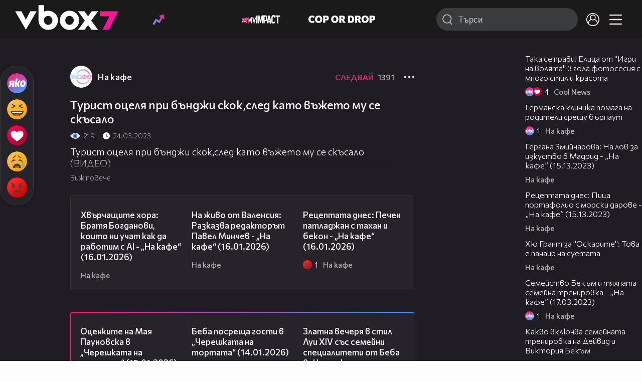

--- FILE ---
content_type: text/html; charset=UTF-8
request_url: https://www.vbox7.com/play:d81541fb54
body_size: 139686
content:
<!DOCTYPE html>

<html xmlns="http://www.w3.org/1999/xhtml" xml:lang="bg" lang="bg" data-cast-api-enabled="true">

    <head>
					<title>Турист оцеля при бънджи скок,след като въжето му се скъсало - Vbox7</title>
            <meta name="title" content="Турист оцеля при бънджи скок,след като въжето му се скъсало - Vbox7" />
				<meta name="_token" content="X6WqIvq7e8mEi0tvwhU7Hu8pGpGRUovrefgunxXT" />
		<meta name="csrf-token" content="X6WqIvq7e8mEi0tvwhU7Hu8pGpGRUovrefgunxXT" />
        <meta http-equiv="content-type" content="text/html;charset=utf-8" />

					<meta name="description" content="Турист оцеля при бънджи скок,след като въжето му се скъсало (ВИДЕО)" />
    
<meta name="title" content="Турист оцеля при бънджи скок,след като въжето му се скъсало" />
<meta property="og:site_name" content="vbox7.com" />
<meta property="og:title" content="Турист оцеля при бънджи скок,след като въжето му се скъсало" />
<meta property="og:description" content="Турист оцеля при бънджи скок,след като въжето му се скъсало (ВИДЕО)" />
<meta property="og:image" content="https://i49.vbox7.com/o/d81/d81541fb540.jpg?cb=1768763671" />
<meta property="og:image:width" content="1280" />
<meta property="og:image:height" content="720" />
<meta property="og:url" content="https://www.vbox7.com/play:d81541fb54" />
<meta property="fb:app_id" content="131224700412990">
<meta property="og:type" content="website" />		
		
		<link href="https://vbox7.com/favicon.ico" id="favicon" rel="shortcut icon" />
		<link rel="apple-touch-icon" href="https://vbox7.com/favicon.ico"/>

        <meta name="viewport" content="width=device-width, initial-scale=1.0, maximum-scale=1.0, user-scalable=0, minimal-ui" />
        <meta name="apple-itunes-app" content="app-id=802819619" />
        <meta name="google-play-app" content="app-id=com.vbox7" />

        <meta name="theme-color" content="#19191b" />
        <meta name="mobile-web-app-capable" content="yes" />
        <meta name="google-site-verification" content="HhybBT1X7wIE1E13C2DXUxspea-Crm4AiNjeZJnjrDk" />
		<meta name="google-site-verification" content="MgxJsg4zRuxri2d-lLpv70iUGBrh3WNzyQNwVbKMOVw" />
		<meta name="google-site-verification" content="2E0rGjJnTbRrBKysU9h8HDmSeT2YVYLfZypA9iPzioo" />

		<meta name="facebook-domain-verification" content="kc19p3xzgwnk2efqns4fxylne9grbi" />

        <link rel="preconnect" href="https://fonts.googleapis.com">
        <link rel="preconnect" href="https://fonts.gstatic.com" crossorigin>
        <link href="https://fonts.googleapis.com/css2?family=Commissioner:wght@300;500;600;700;800&display=swap" rel="stylesheet">
        <link rel="stylesheet" type="text/css" media="screen" href="https://i49.vbox7.com/assets/css/app.css?v=278053e0e9" />

		<link rel="stylesheet" type="text/css" media="screen" href="https://i49.vbox7.com/assets/css/vbox/settings.css?v=278053e0e9" />
        <link href="https://i49.vbox7.com/assets/css/vbox/socialshare/arthref.min.css?v=278053e0e9" rel="stylesheet" type="text/css" />

        <script src="https://i49.vbox7.com/assets/libs/jquery-3.4.1.min.js?v=278053e0e9"></script>
        <script src="https://i49.vbox7.com/assets/libs/jquery-migrate-1.1.0.min.js?v=278053e0e9"></script>
        <script src="https://i49.vbox7.com/assets/libs/jquery-ui-1.11.4.min.js?v=278053e0e9"></script>
        <script type="text/javascript" src="https://imasdk.googleapis.com/js/sdkloader/ima3.js"></script>
<!--		<script async='async' src='https://www.googletagservices.com/tag/js/gpt.js'></script>-->

        <script src="https://i49.vbox7.com/assets/js/vbox/templates.js?v=278053e0e9"></script>
        <script src="https://i49.vbox7.com/assets/js/vbox/ajax-events.js?v=278053e0e9"></script>
        <script src="https://i49.vbox7.com/assets/js/vbox/frontend-events.js?v=278053e0e9"></script>
		<script src="https://i49.vbox7.com/assets/js/vbox/functions.js?v=278053e0e9"></script>
		<script src="https://i49.vbox7.com/assets/js/vbox/ajax-functions.js?v=278053e0e9"></script>
		<script src="https://i49.vbox7.com/assets/js/vbox/frontend-functions.js?v=278053e0e9"></script>
		<script src="https://i49.vbox7.com/assets/js/vbox/jquery.cookie.js?v=278053e0e9"></script>
        <script src="https://i49.vbox7.com/assets/js/vbox/init.js?v=278053e0e9"></script>
        <script src="https://i49.vbox7.com/assets/js/svg_sprite.js"></script>


		<!-- >>>>>> VBOX PLAYER  -->
		<link href="https://i49.vbox7.com/assets/css/vbox/vboxplayer/vboxcontextmenu.min.css?v=278053e0e9" rel="stylesheet" type="text/css" />
		<link href="https://i49.vbox7.com/assets/css/vbox/vboxplayer/vboxmediaplayer.base.v2.min.css?v=278053e0e9" rel="stylesheet" type="text/css" />
		<link href="https://i49.vbox7.com/assets/css/vbox/vboxplayer/themes/slickblack/vbox.slickblack.min.css?v=278053e0e9" rel="stylesheet" type="text/css" />

		<script src="https://i49.vbox7.com/assets/js/vbox/vboxplayer/jquery-ui-1.10.0.custom.min.js?v=278053e0e9"></script>
		<script src="https://i49.vbox7.com/assets/js/vbox/vboxplayer/jquery.ui.touch-punch.min.js?v=278053e0e9"></script>
		<script src="https://i49.vbox7.com/assets/js/vbox/vboxplayer/jquery.vboxcontextmenu.min.js?v=278053e0e9"></script>
		<script src="https://i49.vbox7.com/assets/js/vbox/vboxplayer/shaka-player.compiled.js?v=278053e0e9"></script>
		<script src="https://i49.vbox7.com/assets/js/vbox/vboxplayer/platform.js?v=278053e0e9"></script>
		<script src="https://i49.vbox7.com/assets/js/vbox/vboxplayer/jquery.vboxmediaplayer.v7.min.js?v=278053e0e9"></script>

		<script src="https://i49.vbox7.com/assets/libs/socialshare/socialShare.min.js?v=278053e0e9"></script>
        <script type="text/javascript" src="https://i49.vbox7.com/assets/js/vbox/sticky.addapted.js?v=278053e0e9"></script>
                    <script type="text/javascript" src="https://i49.vbox7.com/assets/js/vbox/quizes.js?v=278053e0e9"></script>
        		<script src="https://m.netinfo.bg/assets/richMedia.js?v=19"></script>


		<!-- <<<<<< VBOX PLAYER  -->



		<script type="text/javascript">
			var nua = navigator.userAgent;
			var is_android = (nua.indexOf('Android ') > -1);
			var is_ios = (nua.match(/iPad|iPhone|iPod/g) ? true : false);
			if(is_ios){
							}

			//global params
			var globalLoginUser = null;
			var globalLoginUserId = null;
			var globalLoginAvatarURL = '';

//			document.domain = "vbox7.com"

			var gtmPageData = {
				'page-url': '%2Fplay%3Ad81541fb54',
				'is-logged': '',
				'ses-id': "s2cb6tRRHbfTcWCnTcpUizoNT3zwnyE4QcYFab5X",
				'puc-id': "0e76154b39e0a4ab304f61d8cb93bb13",
				'user-id': null,
				'pos-from': "",
				'register-dt': '',
				'last-login-dt': '',
			}

			"'article aside footer header nav section time'".replace(/\w+/g, function (n) {
				document.createElement(n)
			});

			var itemTitle = '';
        </script>

		<link rel="manifest" href="https://i49.vbox7.com/assets/manifest.json?v=278053e0e9" />

		<link rel="icon" type="image/png" href="https://i49.vbox7.com/assets/icons/16.png" sizes="16x16" />
		<link rel="icon" type="image/png" href="https://i49.vbox7.com/assets/icons/32.png" sizes="32x32" />
		<link rel="icon" type="image/png" href="https://i49.vbox7.com/assets/icons/96.png" sizes="96x96" />
		<link rel="icon" type="image/png" href="https://i49.vbox7.com/assets/icons/192.png" sizes="192x192" />

		<link rel="apple-touch-icon" href="https://i49.vbox7.com/assets/icons/120.png" />
		<link rel="apple-touch-icon" sizes="180x180" href="https://i49.vbox7.com/assets/icons/180.png" />
		<link rel="apple-touch-icon" sizes="152x152" href="https://i49.vbox7.com/assets/icons/152.png" />
		<link rel="apple-touch-icon" sizes="167x167" href="https://i49.vbox7.com/assets/icons/167.png" />
		<script> var requestUriJsOneSignal = '%2Fplay%3Ad81541fb54';</script>
		<script src="https://cdn.onesignal.com/sdks/OneSignalSDK.js" async></script>
		<script src="https://i49.vbox7.com/assets/js/vbox/onesignal.js?v=278053e0e9"></script>
		<!-- Google Tag Manager -->

		<script>(function (w, d, s, l, i) {
				w[l] = w[l] || [];
				w[l].push({'gtm.start':
							new Date().getTime(), event: 'gtm.js'});
				var f = d.getElementsByTagName(s)[0],
						j = d.createElement(s), dl = l != 'dataLayer' ? '&l=' + l : '';
				j.async = true;
				j.src =
						'https://www.googletagmanager.com/gtm.js?id=' + i + dl;
				f.parentNode.insertBefore(j, f);
			})(window, document, 'script', 'dataLayer', 'GTM-TPBVX2');</script>

		<!-- End Google Tag Manager -->
        
					
    <script type="application/ld+json">
    {
        "@context": "http://schema.org",
        "@type": "VideoObject",
        "name": "Турист оцеля при бънджи скок,след като въжето му се скъсало",
        "description": "Турист оцеля при бънджи скок,след като въжето му се скъсало (ВИДЕО)",
        "thumbnailUrl": "https://i49.vbox7.com/o/d81/d81541fb540.jpg",
        "embedUrl": "https://www.vbox7.com/emb/external.php?vid=d81541fb54",
        "uploadDate": "2023-03-24T18:15:55+02:00",
        "interactionStatistic": {
            "@type": "InteractionCounter",
            "interactionType": { "@type": "WatchAction" },
            "userInteractionCount": 219
        },
        "duration": "PT2M58S"

		    }
</script>    <script type="application/ld+json">
    {
      "@context": "https://schema.org/",
      "@type": "BreadcrumbList",
      "itemListElement": [{
        "@type": "ListItem",
        "position": 1,
        "name": "Начало",
        "item": "https://www.vbox7.com/"
      },{
        "@type": "ListItem",
        "position": 2,
        "name": "Потребител На кафе",
        "item": "https://www.vbox7.com/user:nakafe"
      },{
        "@type": "ListItem",
        "position": 3,
        "name": "Турист оцеля при бънджи скок,след като въжето му се скъсало"
      }]
    }
</script>
	<link rel="canonical" href="https://www.vbox7.com/play:d81541fb54">
    <meta name="robots" content="index, follow, max-image-preview:large, max-video-preview:-1,max-snippet:-1">
		
                
    </head>

    <body>
        <noscript>
            <iframe src="https://www.googletagmanager.com/ns.html?id=GTM-TPBVX2"
                    height="0" width="0" style="display:none;visibility:hidden"></iframe></noscript>
        <div class="site-container play-pg">

            <!-- header-container -->
            <header>

					                    <div class="top-row project">
<!--                    <div class="top-row"> -->
                        <a class="logo" href="/"><img src="https://i49.vbox7.com/design/logo/vbox-logo99.svg" alt="VBox7 logo" title="VBox7 - най-големият сайт за видео забавление"></a>
                        <nav class="main-topics">
                            <a href="/trending" class="" ><svg class="icon trending-light-grad"><use xlink:href="#trending_light_grad"></use></svg>  <span>Trending</span></a>
                            <a href="/quizbox" class="" ><svg class="icon quizbox"><use xlink:href="#quizbox"></use></svg> <span>Quizbox</span></a>
                            <a href="/myimpact"><img class="myimpact-nav" width="400" src="https://i49.vbox7.com/design/projects/eu/myimpact/myimpact-h-white-pink.svg" alt="MyImpact" /></a>
                            <a href="/copordrop"><img class="copordrop-nav" width="400" src="https://i49.vbox7.com/design/projects/eu/copordrop/copordrop_logo.svg" alt="Cop Or Drop" /></a>
                        </nav>

                    <div class="searchnav">
                        <a class="search-panel-btn hidden-dt" href="#">
                            <svg class="icon search-stroke"><use xlink:href="#search_outline"></use></svg>
                        </a>
                        <form class="search" action="/search">
                            <div class="search-icon-dt hidden-mb">
                                <svg class="icon search-stroke"><use xlink:href="#search_outline"></use></svg>
                            </div>
                            <svg class="icon arrow-left  hidden-dt"><use xlink:href="#arrow-prev"></use></svg>
                            <input required id="vbox_q_dt" name="vbox_q" type="text" value="" placeholder="Търси"  autocomplete="off"  maxlength="255">
                                <button class="search-btn" title="Search" type="submit"></button>
                                <svg class="icon clear-search"><use xlink:href="#x"></use></svg>
                                <div class="autocomplete-res-container"></div>
                        </form>
                    </div>
                    <nav class="main-nav">
                                                                        <a href="/login">
                            <svg class="icon profile"><use xlink:href="#profile"></use></svg>
                        </a>
                        
                        <a class="drop-trgr" data-id="hamburger-nav" href="#">
                            <svg class="icon x close"><use xlink:href="#x"></use></svg>
                            <svg class="icon hamburger"><use xlink:href="#hamburger"></use></svg>
                        </a>

                        <div class="drop-menu" id="notifications">
                            <div class="moreLoadingBox-small">
                                <svg class="circular" viewBox="25 25 50 50">
                                    <circle class="path" cx="50" cy="50" r="15" fill="none" stroke-width="3" stroke-miterlimit="10"/>
                                </svg>
                            </div>
                        </div>
                                                <div class="drop-menu" id="hamburger-nav">
    <section>
        <a href="/trending"><svg class="icon trending_simp"><use xlink:href="#trending_light_grad"></use></svg> <span>Trending</span></a>
        <a href="/quizbox"><svg class="icon quizbox"><use xlink:href="#quizbox"></use></svg> <span>Quizbox</span></a>
        <a href="/myimpact"><img class="myimpact-nav" width="400" src="https://i49.vbox7.com/design/projects/eu/myimpact/myimpact-h-white-pink.svg" alt="MyImpact" /></a>
        <a href="/copordrop"><img class="copordrop-nav" width="400" src="https://i49.vbox7.com/design/projects/eu/copordrop/copordrop_logo.svg" alt="Cop Or Drop" /></a>
        <a href="/topic/partytime"><span class="icon">🎉</span> <span>Party time</span></a>
        <a href="/topic/kluklu"><span class="icon">👂</span> <span>Клю – клю</span></a>
        <a href="/topic/chillzone"><span class="icon">🪀</span> <span>Chill zone</span></a>
        <a href="/topic/lifestyle"><span class="icon">⭐</span> <span>Lifestyle</span></a>
        <a href="/topic/LGBTQ"><span class="icon">🌈</span> <span>LGBTQ</span></a>
        <a href="/topic/MentalHealth"><span class="icon">🙏</span> <span>Mental health</span></a>
        <a href="/topic/sex"><span class="icon">🍆</span> <span>Sex</span></a>
        <a href="/topic/beautynews"><span class="icon">💄</span> <span>Beauty</span></a>
        <a href="/topic/fashionnews"><span class="icon">👠</span> <span>Fashion</span></a>
        <a href="/topic/moviesseries"><span class="icon">🎬</span> <span>Movie time</span></a>
        <a href="/topic/musicnews"><span class="icon">🎶</span> <span>Music </span></a>
        <a href="/topic/sportnews"><span class="icon">⚽</span> <span>Sport</span></a>
        <a href="/topic/booksnews"><span class="icon">📚</span> <span>Books</span></a>
        <a href="/topic/travelnews"><span class="icon">🛩</span> <span>Travel</span></a>
        <a href="/topic/gamingnews"><span class="icon">🎮</span> <span>Gaming</span></a>
        <a href="/topic/technologiesnews"><span class="icon">💻</span> <span>Тechnologies</span></a>

    </section>
    <section>
        <p class="sect-tit">Следвайте ни</p>
        <a target="_blank" href="https://www.tiktok.com/@vbox7official"><svg class="icon tiktok_outline"><use xlink:href="#tiktok_outline"></use></svg> <span>TikTok</span></a>
        <a target="_blank" href="https://www.instagram.com/vbox7official/?hl=bg"><svg class="icon instagram_outline"><use xlink:href="#instagram_outline"></use></svg> <span>Instagram</span></a>
        <a target="_blank" href="https://www.facebook.com/Vbox7com"><svg class="icon fb_outline"><use xlink:href="#fb_outline"></use></svg> <span>Facebook</span></a>
    </section>
    <section>
        <!--<a target="_blank" href="https://www.vbox7.com/groups/list/"><svg class="icon groups"><use xlink:href="#groups"></use></svg> <span>Групи</span></a>-->
        <a href="/toc">Общи условия</a>
        <a href="/manifesto">Кодекс</a>
    </section>
    <section>
        <p class="sect-tit">Свали от</p>
        <a href="https://play.google.com/store/apps/details?id=com.vbox7"><svg class="icon googleplaystore_outline"><use xlink:href="#googleplaystore_outline"></use></svg><span>Google Play</span></a>
        <a href="https://itunes.apple.com/bg/app/vbox7.com/id802819619"><svg class="icon apple_outline"><use xlink:href="#apple_outline"></use></svg><span>App Store</span></a>
        <a href="https://appgallery.cloud.huawei.com/marketshare/app/C101463961"><svg class="icon huawei_outline"><use xlink:href="#huawei_outline"></use></svg><span>AppGallery</span></a>
    </section>
    <section>
        <p class="sect-tit"><a href="/privacynotice">Политика за поверителност</a></p>
        <a onclick="googlefc.callbackQueue.push({'CONSENT_DATA_READY': () => googlefc.showRevocationMessage()});" href="javascript:;">Поверителност</a>
        <a target="_blank"  href="https://www.netinfocompany.bg/gdpr/">GDPR Инфо</a>
        <a id="trigger-onesignal" href="#">Известия</a>
    </section>
    <section>
        <a target="_blank"  href="https://netinfocompany.bg/">За нас</a>
        <a target="_blank" href="http://www.netinfocompany.bg/media-kit/vbox7com-91">За реклама</a>
        <a href="/contact">Контакт</a>
        <a href="/help">Помощ</a>
        <a href="https://blog.vbox7.com/">VBox7 блог</a>
    </section>
</div>
                    </nav>
                </div>



                <nav class="sub-nav row-mb hidden hidden-mb" id="subNavigation">
                    <div class="home-cnt">
                        <a href="/" class="">
                            <i class="icon-home-filled"></i>
                        </a>
                    </div>

                    <div>
                        <a href="/followed" class="">
                                                        Следвай
                                                    </a>
                    </div>
                    <div class="hidden-mb">
                                            </div>

                </nav>

            </header>
                            <div class="hot-topics-row">
                    <nav>
<!--					<a href="/top2022vbox">🔝 Топ 100 видеа 2022</a>
                        <a href="/top2022articles">🔝 Топ 100 articles 2022</a>-->
                                                <a href="/topic/partytime">🎉 PARTY TIME</a>
                                                <a href="/topic/kluklu">👂 Клю – клю</a>
                                                <a href="/topic/chillzone">🪀CHILL ZONE</a>
                                                <a href="/topic/lifestyle">⭐Lifestyle</a>
                                                <a href="/topic/LGBTQ">🌈LGBTQ</a>
                                            </nav>
                </div>
                        <div class="player-content">
                <div class="video-player" tabindex="-1">
                    <div class="main-video-player-frame">
                        <div class="main-video-player-cont">
							<div>
								<video id="html5player" playsinline crossorigin="anonymous">
								</video>
							</div>
                        </div>
                    </div>
                </div>
                <section class="video-playlist-container"></section>
            </div>


            <!-- end header -->

            <div class="content">
                <div class="main-ajx"  id="item-ajx"><!-- the only wrapper needed for lvl 2  -->
                    <script src="https://i49.vbox7.com/assets/js/vbox/openItemSamePage.js?v=278053e0e9"></script>

                    <script>
                            var googletag = googletag || {};
                            googletag.cmd = googletag.cmd || [];
                    </script>
                </div>

                <div class="main-native" id="native">
                    
			<section class="play-grid">

    <div class="item-content-wrap">
        <div class="player area">
            <div class="mobile-tabs">
                <a class="all active" href="#" data-id="show-all">Всички</a>
                <a class="trend" href="#" data-id="show-trending"><span>Trending</span></a>
                <a class="more-channel-videos" href="#" data-id="show-more-from">На кафе</a>
            </div>
        </div>
        <div class="reactions">
            <div class="sticky">
                <div class="react-buttons">
	
		<a href="" class="play-vote " data-id="18588492" data-reaction="good" title="Яко е! ">
            <svg class="icon react cool "><use xlink:href="#cool"></use></svg>
			<span class="icon-like-num"></span>
		</a>

        <a href="" class="play-vote " data-id="18588492" data-reaction="laugh" title="Смях!">
            <svg class="icon react rofl "><use xlink:href="#rofl"></use></svg>
			<span class="icon-like-num"></span>
		</a>

        <a href="" class="play-vote " data-id="18588492" data-reaction="heart" title="Сърце!">
            <svg class="icon react love "><use xlink:href="#love"></use></svg>
			<span class="icon-like-num"></span>
		</a>

        <a href="" class="play-vote " data-id="18588492" data-reaction="cry" title="Плач!">
            <svg class="icon react sad "><use xlink:href="#sad"></use></svg>
			<span class="icon-like-num"></span>
		</a>

        <a href="" class="play-vote " data-id="18588492" data-reaction="angry" title="Ядосан!">
            <svg class="icon react angry "><use xlink:href="#angry"></use></svg>
			<span class="icon-like-num"></span>
		</a>
	</div><!--                <div class="comments-btn">
                    <svg class="icon react comment"><use xlink:href="#comment"></use></svg>
                    <div class="comments-label"><span class="num">0</span></div>
                </div>-->
            </div>
        </div>
        <div class="video-info">
			<div class="channel-opt">
    <a class="channel-name" href="/user:nakafe">
		<img class="avatar-wrap" src="https://i49.vbox7.com/a/1e0/nakafe_1e0ccb69_2.jpg"  loading="lazy" />
		<span>На кафе</span>
	</a>
			<div class="foll-wr follow" data-userid="4557634">
				<span class="foll-txt">Следвай</span>
				<span class="num">1391</span>
			</div>
				</div>

			<h1>  Турист оцеля при бънджи скок,след като въжето му се скъсало</h1>
			<a href="#" class="hidden-dt toggle-trigger collapsed-trig" data-id="def-cont">
    <svg class="icon arrow-down closed"><use xlink:href="#arrow-prev"></use></svg>
</a>
<div id="def-cont" class="det-info collapsed-toggle mb-tgl-only"><!-- remove collapsed toggle from all but play -->
	<div class="video-stat">
        <svg class="icon views"><use xlink:href="#eye"></use></svg> <span>219</span>
		<svg class="icon time"><use xlink:href="#clock_negative"></use></svg> <span>24.03.2023</span>
	</div>
	<div class="drop-wrap video-options">
		<a href="#" class="drop-trgr" data-id="item-options"><svg class="icon more"><use xlink:href="#more"></use></svg></a>
		<div id="item-options" class="drop-menu">
			<a href="#" class="popup-share" data-link="https://vbox7.com/play:d81541fb54"><span>Сподели</span></a>

			<a href="/login?backto=%2Fplay%3Ad81541fb54"><span>Следвай</span></a>
			</div>
	</div>

	<div id="descript-cont" class="video-description collapsed-toggle-dt">
		Турист оцеля при бънджи скок,след като въжето му се скъсало (ВИДЕО)
		
	</div>
    <div class="full-description toggle-trigger-dt collapsed-trig-dt" data-id="descript-cont">
        <span class="to-all">Виж повече</span>
        <span class="to-short">Виж по-малко</span>
    </div>
</div>		</div>
        <div class="more-from gtm-container" data-name="channel" data-page="play">
			<div class="card video-cell card-landsc-mb card-portrait-dt">
    <a href="/play:a4db50c301" title="Хвърчащите хора: Братя Богданови, които ни учат как да работим с AI - „На кафе“ (16.01.2026)" class="thumb-cont prw   " data-mdkey="a4db50c301"  data-pos="1" >
        <picture>

                        <img src="https://i49.vbox7.com/i/a4d/a4db50c3016.jpg" width="100%" height="auto" alt="Хвърчащите хора: Братя Богданови, които ни учат как да работим с AI - „На кафе“ (16.01.2026)" loading="lazy">
        </picture>
                <span class="dur">23:05</span>
        <span class="thumb-play"><svg class="icon play-circle"><use xlink:href="#play-circle"></use></svg></span>
            </a>
    <div class="info-cont">
                <h3>
            <a href="/play:a4db50c301" title="Хвърчащите хора: Братя Богданови, които ни учат как да работим с AI - „На кафе“ (16.01.2026)" class="">Хвърчащите хора: Братя Богданови, които ни учат как да работим с AI - „На кафе“ (16.01.2026)</a>
        </h3>
                                    <div class="reactions">
                                <span>0</span>
            </div>
                            <div class="channel-opt">
    <a class="channel-name" href="/user:nakafe">
		<img class="avatar-wrap" src="https://i49.vbox7.com/a/1e0/nakafe_1e0ccb69_2.jpg"  loading="lazy" />
		<span>На кафе</span>
	</a>
	</div>
                            </div>
</div>

				<div class="card video-cell card-landsc-mb card-portrait-dt">
    <a href="/play:62582cd034" title="На живо от Валенсия: Разказва редакторът Павел Минчев - „На кафе“ (16.01.2026)" class="thumb-cont prw   " data-mdkey="62582cd034"  data-pos="2" >
        <picture>

                        <img src="https://i49.vbox7.com/i/625/62582cd0346.jpg" width="100%" height="auto" alt="На живо от Валенсия: Разказва редакторът Павел Минчев - „На кафе“ (16.01.2026)" loading="lazy">
        </picture>
                <span class="dur">10:13</span>
        <span class="thumb-play"><svg class="icon play-circle"><use xlink:href="#play-circle"></use></svg></span>
            </a>
    <div class="info-cont">
                <h3>
            <a href="/play:62582cd034" title="На живо от Валенсия: Разказва редакторът Павел Минчев - „На кафе“ (16.01.2026)" class="">На живо от Валенсия: Разказва редакторът Павел Минчев - „На кафе“ (16.01.2026)</a>
        </h3>
                                    <div class="reactions">
                                <span>0</span>
            </div>
                            <div class="channel-opt">
    <a class="channel-name" href="/user:nakafe">
		<img class="avatar-wrap" src="https://i49.vbox7.com/a/1e0/nakafe_1e0ccb69_2.jpg"  loading="lazy" />
		<span>На кафе</span>
	</a>
	</div>
                            </div>
</div>

				<div class="card video-cell card-landsc-mb card-portrait-dt">
    <a href="/play:2835caa4fc" title="Рецептата днес: Печен патладжан с тахан и бекон - „На кафе“ (16.01.2026)" class="thumb-cont prw   " data-mdkey="2835caa4fc"  data-pos="3" >
        <picture>

                        <img src="https://i49.vbox7.com/i/283/2835caa4fc6.jpg" width="100%" height="auto" alt="Рецептата днес: Печен патладжан с тахан и бекон - „На кафе“ (16.01.2026)" loading="lazy">
        </picture>
                <span class="dur">07:43</span>
        <span class="thumb-play"><svg class="icon play-circle"><use xlink:href="#play-circle"></use></svg></span>
            </a>
    <div class="info-cont">
                <h3>
            <a href="/play:2835caa4fc" title="Рецептата днес: Печен патладжан с тахан и бекон - „На кафе“ (16.01.2026)" class="">Рецептата днес: Печен патладжан с тахан и бекон - „На кафе“ (16.01.2026)</a>
        </h3>
                                    <div class="reactions">
                                    <svg class="icon react angry "><use xlink:href="#angry"></use></svg>
                                <span>1</span>
            </div>
                            <div class="channel-opt">
    <a class="channel-name" href="/user:nakafe">
		<img class="avatar-wrap" src="https://i49.vbox7.com/a/1e0/nakafe_1e0ccb69_2.jpg"  loading="lazy" />
		<span>На кафе</span>
	</a>
	</div>
                            </div>
</div>

				<div class="card video-cell card-landsc-mb card-portrait-dt">
    <a href="/play:898ee5b08c" title="Пътят на красотата с Ина: Гостува Лиляна Ангелова - „На кафе“ (16.01.2026)" class="thumb-cont prw   " data-mdkey="898ee5b08c"  data-pos="4" >
        <picture>

                        <img src="https://i49.vbox7.com/i/898/898ee5b08c6.jpg" width="100%" height="auto" alt="Пътят на красотата с Ина: Гостува Лиляна Ангелова - „На кафе“ (16.01.2026)" loading="lazy">
        </picture>
                <span class="dur">16:12</span>
        <span class="thumb-play"><svg class="icon play-circle"><use xlink:href="#play-circle"></use></svg></span>
            </a>
    <div class="info-cont">
                <h3>
            <a href="/play:898ee5b08c" title="Пътят на красотата с Ина: Гостува Лиляна Ангелова - „На кафе“ (16.01.2026)" class="">Пътят на красотата с Ина: Гостува Лиляна Ангелова - „На кафе“ (16.01.2026)</a>
        </h3>
                                    <div class="reactions">
                                <span>0</span>
            </div>
                            <div class="channel-opt">
    <a class="channel-name" href="/user:nakafe">
		<img class="avatar-wrap" src="https://i49.vbox7.com/a/1e0/nakafe_1e0ccb69_2.jpg"  loading="lazy" />
		<span>На кафе</span>
	</a>
	</div>
                            </div>
</div>

				<div class="card video-cell card-landsc-mb card-portrait-dt">
    <a href="/play:2f705f17fc" title="„На кафе“ с пътешествиниците по душа - Михаела и Красимир (16.01.2026)" class="thumb-cont prw   " data-mdkey="2f705f17fc"  data-pos="5" >
        <picture>

                        <img src="https://i49.vbox7.com/i/2f7/2f705f17fc6.jpg" width="100%" height="auto" alt="„На кафе“ с пътешествиниците по душа - Михаела и Красимир (16.01.2026)" loading="lazy">
        </picture>
                <span class="dur">26:18</span>
        <span class="thumb-play"><svg class="icon play-circle"><use xlink:href="#play-circle"></use></svg></span>
            </a>
    <div class="info-cont">
                <h3>
            <a href="/play:2f705f17fc" title="„На кафе“ с пътешествиниците по душа - Михаела и Красимир (16.01.2026)" class="">„На кафе“ с пътешествиниците по душа - Михаела и Красимир (16.01.2026)</a>
        </h3>
                                    <div class="reactions">
                                <span>0</span>
            </div>
                            <div class="channel-opt">
    <a class="channel-name" href="/user:nakafe">
		<img class="avatar-wrap" src="https://i49.vbox7.com/a/1e0/nakafe_1e0ccb69_2.jpg"  loading="lazy" />
		<span>На кафе</span>
	</a>
	</div>
                            </div>
</div>

				<div class="card video-cell card-landsc-mb card-portrait-dt">
    <a href="/play:294871b088" title="Моден бранд с обвинение. че „следи“ клиентите си дали живеят в скъп имот - „На кафе“ (16.01.2026)" class="thumb-cont prw   " data-mdkey="294871b088"  data-pos="6" >
        <picture>

                        <img src="https://i49.vbox7.com/i/294/294871b0886.jpg" width="100%" height="auto" alt="Моден бранд с обвинение. че „следи“ клиентите си дали живеят в скъп имот - „На кафе“ (16.01.2026)" loading="lazy">
        </picture>
                <span class="dur">02:46</span>
        <span class="thumb-play"><svg class="icon play-circle"><use xlink:href="#play-circle"></use></svg></span>
            </a>
    <div class="info-cont">
                <h3>
            <a href="/play:294871b088" title="Моден бранд с обвинение. че „следи“ клиентите си дали живеят в скъп имот - „На кафе“ (16.01.2026)" class="">Моден бранд с обвинение. че „следи“ клиентите си дали живеят в скъп имот - „На кафе“ (16.01.2026)</a>
        </h3>
                                    <div class="reactions">
                                <span>0</span>
            </div>
                            <div class="channel-opt">
    <a class="channel-name" href="/user:nakafe">
		<img class="avatar-wrap" src="https://i49.vbox7.com/a/1e0/nakafe_1e0ccb69_2.jpg"  loading="lazy" />
		<span>На кафе</span>
	</a>
	</div>
                            </div>
</div>

				<div class="card video-cell card-landsc-mb card-portrait-dt">
    <a href="/play:709f95967d" title="Мъжът, който клекна, за да седне върху него бременната му жена - „На кафе“ (16.01.2026)" class="thumb-cont prw   " data-mdkey="709f95967d"  data-pos="7" >
        <picture>

                        <img src="https://i49.vbox7.com/i/709/709f95967d6.jpg" width="100%" height="auto" alt="Мъжът, който клекна, за да седне върху него бременната му жена - „На кафе“ (16.01.2026)" loading="lazy">
        </picture>
                <span class="dur">03:27</span>
        <span class="thumb-play"><svg class="icon play-circle"><use xlink:href="#play-circle"></use></svg></span>
            </a>
    <div class="info-cont">
                <h3>
            <a href="/play:709f95967d" title="Мъжът, който клекна, за да седне върху него бременната му жена - „На кафе“ (16.01.2026)" class="">Мъжът, който клекна, за да седне върху него бременната му жена - „На кафе“ (16.01.2026)</a>
        </h3>
                                    <div class="reactions">
                                <span>0</span>
            </div>
                            <div class="channel-opt">
    <a class="channel-name" href="/user:nakafe">
		<img class="avatar-wrap" src="https://i49.vbox7.com/a/1e0/nakafe_1e0ccb69_2.jpg"  loading="lazy" />
		<span>На кафе</span>
	</a>
	</div>
                            </div>
</div>

				<div class="card video-cell card-landsc-mb card-portrait-dt">
    <a href="/play:e11193804e" title="Примерът на Киану Рийвс и съпругата му Александра Грант - „На кафе“ (16.01.2026)" class="thumb-cont prw   " data-mdkey="e11193804e"  data-pos="8" >
        <picture>

                        <img src="https://i49.vbox7.com/i/e11/e11193804e6.jpg" width="100%" height="auto" alt="Примерът на Киану Рийвс и съпругата му Александра Грант - „На кафе“ (16.01.2026)" loading="lazy">
        </picture>
                <span class="dur">04:27</span>
        <span class="thumb-play"><svg class="icon play-circle"><use xlink:href="#play-circle"></use></svg></span>
            </a>
    <div class="info-cont">
                <h3>
            <a href="/play:e11193804e" title="Примерът на Киану Рийвс и съпругата му Александра Грант - „На кафе“ (16.01.2026)" class="">Примерът на Киану Рийвс и съпругата му Александра Грант - „На кафе“ (16.01.2026)</a>
        </h3>
                                    <div class="reactions">
                                <span>0</span>
            </div>
                            <div class="channel-opt">
    <a class="channel-name" href="/user:nakafe">
		<img class="avatar-wrap" src="https://i49.vbox7.com/a/1e0/nakafe_1e0ccb69_2.jpg"  loading="lazy" />
		<span>На кафе</span>
	</a>
	</div>
                            </div>
</div>

				<div class="card video-cell card-landsc-mb card-portrait-dt">
    <a href="/play:22369fd3e2" title="Антоанета Добрева - Нети за предизвикателствата в живота - „На кафе“ (16.01.2026)" class="thumb-cont prw   " data-mdkey="22369fd3e2"  data-pos="9" >
        <picture>

                        <img src="https://i49.vbox7.com/i/223/22369fd3e26.jpg" width="100%" height="auto" alt="Антоанета Добрева - Нети за предизвикателствата в живота - „На кафе“ (16.01.2026)" loading="lazy">
        </picture>
                <span class="dur">09:39</span>
        <span class="thumb-play"><svg class="icon play-circle"><use xlink:href="#play-circle"></use></svg></span>
            </a>
    <div class="info-cont">
                <h3>
            <a href="/play:22369fd3e2" title="Антоанета Добрева - Нети за предизвикателствата в живота - „На кафе“ (16.01.2026)" class="">Антоанета Добрева - Нети за предизвикателствата в живота - „На кафе“ (16.01.2026)</a>
        </h3>
                                    <div class="reactions">
                                <span>0</span>
            </div>
                            <div class="channel-opt">
    <a class="channel-name" href="/user:nakafe">
		<img class="avatar-wrap" src="https://i49.vbox7.com/a/1e0/nakafe_1e0ccb69_2.jpg"  loading="lazy" />
		<span>На кафе</span>
	</a>
	</div>
                            </div>
</div>

				<div class="card video-cell card-landsc-mb card-portrait-dt">
    <a href="/play:6234d4dace" title="Вибрираща платформа - хит при домашните тренировки -  „На кафе“ (16.01.2026)" class="thumb-cont prw   " data-mdkey="6234d4dace"  data-pos="10" >
        <picture>

                        <img src="https://i49.vbox7.com/i/623/6234d4dace6.jpg" width="100%" height="auto" alt="Вибрираща платформа - хит при домашните тренировки -  „На кафе“ (16.01.2026)" loading="lazy">
        </picture>
                <span class="dur">07:14</span>
        <span class="thumb-play"><svg class="icon play-circle"><use xlink:href="#play-circle"></use></svg></span>
            </a>
    <div class="info-cont">
                <h3>
            <a href="/play:6234d4dace" title="Вибрираща платформа - хит при домашните тренировки -  „На кафе“ (16.01.2026)" class="">Вибрираща платформа - хит при домашните тренировки -  „На кафе“ (16.01.2026)</a>
        </h3>
                                    <div class="reactions">
                                <span>0</span>
            </div>
                            <div class="channel-opt">
    <a class="channel-name" href="/user:nakafe">
		<img class="avatar-wrap" src="https://i49.vbox7.com/a/1e0/nakafe_1e0ccb69_2.jpg"  loading="lazy" />
		<span>На кафе</span>
	</a>
	</div>
                            </div>
</div>

				<div class="card video-cell card-landsc-mb card-portrait-dt">
    <a href="/play:72982d49eb" title="Голи в метрото: Жители на Лондон поискаха инициативата да бъде забранена - „На кафе“ (15.01.2026)" class="thumb-cont prw   " data-mdkey="72982d49eb"  data-pos="11" >
        <picture>

                        <img src="https://i49.vbox7.com/i/729/72982d49eb6.jpg" width="100%" height="auto" alt="Голи в метрото: Жители на Лондон поискаха инициативата да бъде забранена - „На кафе“ (15.01.2026)" loading="lazy">
        </picture>
                <span class="dur">05:50</span>
        <span class="thumb-play"><svg class="icon play-circle"><use xlink:href="#play-circle"></use></svg></span>
            </a>
    <div class="info-cont">
                <h3>
            <a href="/play:72982d49eb" title="Голи в метрото: Жители на Лондон поискаха инициативата да бъде забранена - „На кафе“ (15.01.2026)" class="">Голи в метрото: Жители на Лондон поискаха инициативата да бъде забранена - „На кафе“ (15.01.2026)</a>
        </h3>
                                    <div class="reactions">
                                <span>0</span>
            </div>
                            <div class="channel-opt">
    <a class="channel-name" href="/user:nakafe">
		<img class="avatar-wrap" src="https://i49.vbox7.com/a/1e0/nakafe_1e0ccb69_2.jpg"  loading="lazy" />
		<span>На кафе</span>
	</a>
	</div>
                            </div>
</div>

	<script>
	$(document).ready(function() {
		initGridToggles();
	});
</script>        </div>
        <div class="trending gtm-container" data-name="channel" data-page="play">
          <div class="card video-cell card-landsc-mb card-portrait-dt">
    <a href="/play:d63a427529" title="Оценките на Мая Пауновска в „Черешката на тортата“ (15.01.2026)" class="thumb-cont prw   " data-mdkey="d63a427529"  data-pos="1" >
        <picture>

                        <img src="https://i49.vbox7.com/i/d63/d63a4275296.jpg" width="100%" height="auto" alt="Оценките на Мая Пауновска в „Черешката на тортата“ (15.01.2026)" loading="lazy">
        </picture>
                <span class="dur">17:15</span>
        <span class="thumb-play"><svg class="icon play-circle"><use xlink:href="#play-circle"></use></svg></span>
            </a>
    <div class="info-cont">
                <h3>
            <a href="/play:d63a427529" title="Оценките на Мая Пауновска в „Черешката на тортата“ (15.01.2026)" class="">Оценките на Мая Пауновска в „Черешката на тортата“ (15.01.2026)</a>
        </h3>
                                    <div class="reactions">
                                    <svg class="icon react angry "><use xlink:href="#angry"></use></svg>
                                    <svg class="icon react cool "><use xlink:href="#cool"></use></svg>
                                    <svg class="icon react sad "><use xlink:href="#sad"></use></svg>
                                    <svg class="icon react rofl "><use xlink:href="#rofl"></use></svg>
                                    <svg class="icon react love "><use xlink:href="#love"></use></svg>
                                <span>9</span>
            </div>
                            <div class="channel-opt">
    <a class="channel-name" href="/user:chereshkata_na_tortata">
		<img class="avatar-wrap" src="https://i49.vbox7.com/a/dab/chereshkata_na_tortata_dabfa4b2_2.jpg"  loading="lazy" />
		<span>Черешката на тортата</span>
	</a>
	</div>
                            </div>
</div>

                <div class="card video-cell card-landsc-mb card-portrait-dt">
    <a href="/play:4b6a2b9841" title="Беба посреща гости в „Черешката на тортата“ (14.01.2026)" class="thumb-cont prw   " data-mdkey="4b6a2b9841"  data-pos="2" >
        <picture>

                        <img src="https://i49.vbox7.com/i/4b6/4b6a2b98416.jpg" width="100%" height="auto" alt="Беба посреща гости в „Черешката на тортата“ (14.01.2026)" loading="lazy">
        </picture>
                <span class="dur">17:28</span>
        <span class="thumb-play"><svg class="icon play-circle"><use xlink:href="#play-circle"></use></svg></span>
            </a>
    <div class="info-cont">
                <h3>
            <a href="/play:4b6a2b9841" title="Беба посреща гости в „Черешката на тортата“ (14.01.2026)" class="">Беба посреща гости в „Черешката на тортата“ (14.01.2026)</a>
        </h3>
                                    <div class="reactions">
                                    <svg class="icon react cool "><use xlink:href="#cool"></use></svg>
                                    <svg class="icon react rofl "><use xlink:href="#rofl"></use></svg>
                                    <svg class="icon react love "><use xlink:href="#love"></use></svg>
                                <span>5</span>
            </div>
                            <div class="channel-opt">
    <a class="channel-name" href="/user:chereshkata_na_tortata">
		<img class="avatar-wrap" src="https://i49.vbox7.com/a/dab/chereshkata_na_tortata_dabfa4b2_2.jpg"  loading="lazy" />
		<span>Черешката на тортата</span>
	</a>
	</div>
                            </div>
</div>

                <div class="card video-cell card-landsc-mb card-portrait-dt">
    <a href="/play:38314ffe68" title="Златна вечеря в стил Луи XIV със семейни специалитети от Беба в „Черешката на тортата“ (14.01.2026) - част 2" class="thumb-cont prw   " data-mdkey="38314ffe68"  data-pos="3" >
        <picture>

                        <img src="https://i49.vbox7.com/i/383/38314ffe686.jpg" width="100%" height="auto" alt="Златна вечеря в стил Луи XIV със семейни специалитети от Беба в „Черешката на тортата“ (14.01.2026) - част 2" loading="lazy">
        </picture>
                <span class="dur">15:37</span>
        <span class="thumb-play"><svg class="icon play-circle"><use xlink:href="#play-circle"></use></svg></span>
            </a>
    <div class="info-cont">
                <h3>
            <a href="/play:38314ffe68" title="Златна вечеря в стил Луи XIV със семейни специалитети от Беба в „Черешката на тортата“ (14.01.2026) - част 2" class="">Златна вечеря в стил Луи XIV със семейни специалитети от Беба в „Черешката на тортата“ (14.01.2026) - част 2</a>
        </h3>
                                    <div class="reactions">
                                    <svg class="icon react cool "><use xlink:href="#cool"></use></svg>
                                    <svg class="icon react rofl "><use xlink:href="#rofl"></use></svg>
                                    <svg class="icon react love "><use xlink:href="#love"></use></svg>
                                <span>4</span>
            </div>
                            <div class="channel-opt">
    <a class="channel-name" href="/user:chereshkata_na_tortata">
		<img class="avatar-wrap" src="https://i49.vbox7.com/a/dab/chereshkata_na_tortata_dabfa4b2_2.jpg"  loading="lazy" />
		<span>Черешката на тортата</span>
	</a>
	</div>
                            </div>
</div>

                <div class="card video-cell card-landsc-mb card-portrait-dt">
    <a href="/play:bd455f0235" title="Оценките на Жоро-Шопа в „Черешката на тортата“ (13.01.2026)" class="thumb-cont prw   " data-mdkey="bd455f0235"  data-pos="4" >
        <picture>

                        <img src="https://i49.vbox7.com/i/bd4/bd455f02356.jpg" width="100%" height="auto" alt="Оценките на Жоро-Шопа в „Черешката на тортата“ (13.01.2026)" loading="lazy">
        </picture>
                <span class="dur">13:23</span>
        <span class="thumb-play"><svg class="icon play-circle"><use xlink:href="#play-circle"></use></svg></span>
            </a>
    <div class="info-cont">
                <h3>
            <a href="/play:bd455f0235" title="Оценките на Жоро-Шопа в „Черешката на тортата“ (13.01.2026)" class="">Оценките на Жоро-Шопа в „Черешката на тортата“ (13.01.2026)</a>
        </h3>
                                    <div class="reactions">
                                    <svg class="icon react cool "><use xlink:href="#cool"></use></svg>
                                    <svg class="icon react rofl "><use xlink:href="#rofl"></use></svg>
                                <span>2</span>
            </div>
                            <div class="channel-opt">
    <a class="channel-name" href="/user:chereshkata_na_tortata">
		<img class="avatar-wrap" src="https://i49.vbox7.com/a/dab/chereshkata_na_tortata_dabfa4b2_2.jpg"  loading="lazy" />
		<span>Черешката на тортата</span>
	</a>
	</div>
                            </div>
</div>

                <div class="card video-cell card-landsc-mb card-portrait-dt">
    <a href="/play:811b4c6a9e" title="Челси - Арсенал 2:3 /репортаж/" class="thumb-cont prw   " data-mdkey="811b4c6a9e"  data-pos="5" >
        <picture>

                        <img src="https://i49.vbox7.com/i/811/811b4c6a9e6.jpg" width="100%" height="auto" alt="Челси - Арсенал 2:3 /репортаж/" loading="lazy">
        </picture>
                <span class="dur">08:42</span>
        <span class="thumb-play"><svg class="icon play-circle"><use xlink:href="#play-circle"></use></svg></span>
            </a>
    <div class="info-cont">
                <h3>
            <a href="/play:811b4c6a9e" title="Челси - Арсенал 2:3 /репортаж/" class="">Челси - Арсенал 2:3 /репортаж/</a>
        </h3>
                                    <div class="reactions">
                                    <svg class="icon react cool "><use xlink:href="#cool"></use></svg>
                                <span>1</span>
            </div>
                            <div class="channel-opt">
    <a class="channel-name" href="/user:gong_bg">
		<img class="avatar-wrap" src="https://i49.vbox7.com/a/337/gong_bg_3376c0f9_2.jpg"  loading="lazy" />
		<span>gong_bg</span>
	</a>
	</div>
                            </div>
</div>

                <div class="card video-cell card-landsc-mb card-portrait-dt">
    <a href="/play:977c43f7d6" title="Петър Стоянов за кризата през 1997 г. и цивилизационния избор на България" class="thumb-cont prw   " data-mdkey="977c43f7d6"  data-pos="6" >
        <picture>

                        <img src="https://i49.vbox7.com/i/977/977c43f7d66.jpg" width="100%" height="auto" alt="Петър Стоянов за кризата през 1997 г. и цивилизационния избор на България" loading="lazy">
        </picture>
                <span class="dur">25:22</span>
        <span class="thumb-play"><svg class="icon play-circle"><use xlink:href="#play-circle"></use></svg></span>
            </a>
    <div class="info-cont">
                <h3>
            <a href="/play:977c43f7d6" title="Петър Стоянов за кризата през 1997 г. и цивилизационния избор на България" class="">Петър Стоянов за кризата през 1997 г. и цивилизационния избор на България</a>
        </h3>
                                    <div class="reactions">
                                    <svg class="icon react love "><use xlink:href="#love"></use></svg>
                                    <svg class="icon react cool "><use xlink:href="#cool"></use></svg>
                                <span>6</span>
            </div>
                            <div class="channel-opt">
    <a class="channel-name" href="/user:na_fokus">
		<img class="avatar-wrap" src="https://i49.vbox7.com/a/354/na_fokus_35484f64_2.jpg"  loading="lazy" />
		<span>На фокус с Лора Крумова</span>
	</a>
	</div>
                            </div>
</div>

                <div class="card video-cell card-landsc-mb card-portrait-dt">
    <a href="/play:99d8c876a7" title="Валерия Дакова посреща гости в „Черешката на тортата“ (06.01.2026)" class="thumb-cont prw   " data-mdkey="99d8c876a7"  data-pos="7" >
        <picture>

                        <img src="https://i49.vbox7.com/i/99d/99d8c876a76.jpg" width="100%" height="auto" alt="Валерия Дакова посреща гости в „Черешката на тортата“ (06.01.2026)" loading="lazy">
        </picture>
                <span class="dur">18:02</span>
        <span class="thumb-play"><svg class="icon play-circle"><use xlink:href="#play-circle"></use></svg></span>
            </a>
    <div class="info-cont">
                <h3>
            <a href="/play:99d8c876a7" title="Валерия Дакова посреща гости в „Черешката на тортата“ (06.01.2026)" class="">Валерия Дакова посреща гости в „Черешката на тортата“ (06.01.2026)</a>
        </h3>
                                    <div class="reactions">
                                    <svg class="icon react angry "><use xlink:href="#angry"></use></svg>
                                    <svg class="icon react cool "><use xlink:href="#cool"></use></svg>
                                    <svg class="icon react sad "><use xlink:href="#sad"></use></svg>
                                    <svg class="icon react rofl "><use xlink:href="#rofl"></use></svg>
                                    <svg class="icon react love "><use xlink:href="#love"></use></svg>
                                <span>9</span>
            </div>
                            <div class="channel-opt">
    <a class="channel-name" href="/user:chereshkata_na_tortata">
		<img class="avatar-wrap" src="https://i49.vbox7.com/a/dab/chereshkata_na_tortata_dabfa4b2_2.jpg"  loading="lazy" />
		<span>Черешката на тортата</span>
	</a>
	</div>
                            </div>
</div>

                <div class="card video-cell card-landsc-mb card-portrait-dt">
    <a href="/play:316ba04d6e" title="Вече играеш... Стоичков (11.01.2026) - част 7" class="thumb-cont prw   " data-mdkey="316ba04d6e"  data-pos="8" >
        <picture>

                        <img src="https://i49.vbox7.com/i/316/316ba04d6e6.jpg" width="100%" height="auto" alt="Вече играеш... Стоичков (11.01.2026) - част 7" loading="lazy">
        </picture>
                <span class="dur">10:41</span>
        <span class="thumb-play"><svg class="icon play-circle"><use xlink:href="#play-circle"></use></svg></span>
            </a>
    <div class="info-cont">
                <h3>
            <a href="/play:316ba04d6e" title="Вече играеш... Стоичков (11.01.2026) - част 7" class="">Вече играеш... Стоичков (11.01.2026) - част 7</a>
        </h3>
                                    <div class="reactions">
                                    <svg class="icon react cool "><use xlink:href="#cool"></use></svg>
                                <span>1</span>
            </div>
                            <div class="channel-opt">
    <a class="channel-name" href="/user:vecheigraesh">
		<img class="avatar-wrap" src="https://i49.vbox7.com/a/377/vecheigraesh_377e1b82_2.jpg"  loading="lazy" />
		<span>vecheigraesh</span>
	</a>
	</div>
                            </div>
</div>

                <div class="card video-cell card-landsc-mb card-portrait-dt">
    <a href="/play:f82ed470fa" title="PODCAST7: Виктория Котева- &quot;Може да се заразите с хепатит- внимавайте къде се татуирате&quot;" class="thumb-cont prw   " data-mdkey="f82ed470fa"  data-pos="9" >
        <picture>

                        <img src="https://i49.vbox7.com/i/f82/f82ed470fa6.jpg" width="100%" height="auto" alt="PODCAST7: Виктория Котева- &quot;Може да се заразите с хепатит- внимавайте къде се татуирате&quot;" loading="lazy">
        </picture>
                <span class="dur">01:02:44</span>
        <span class="thumb-play"><svg class="icon play-circle"><use xlink:href="#play-circle"></use></svg></span>
            </a>
    <div class="info-cont">
                <h3>
            <a href="/play:f82ed470fa" title="PODCAST7: Виктория Котева- &quot;Може да се заразите с хепатит- внимавайте къде се татуирате&quot;" class="">PODCAST7: Виктория Котева- &quot;Може да се заразите с хепатит- внимавайте къде се татуирате&quot;</a>
        </h3>
                                    <div class="reactions">
                                    <svg class="icon react cool "><use xlink:href="#cool"></use></svg>
                                    <svg class="icon react sad "><use xlink:href="#sad"></use></svg>
                                <span>3</span>
            </div>
                            <div class="channel-opt">
    <a class="channel-name" href="/user:podcast7">
		<img class="avatar-wrap" src="https://i49.vbox7.com/a/c15/podcast7_c15ae8ee_2.jpg"  loading="lazy" />
		<span>podcast7</span>
	</a>
	</div>
                            </div>
</div>

                <div class="card video-cell card-landsc-mb card-portrait-dt">
    <a href="/play:53bb1b5e8f" title="Адвокат: По-строгите изисквания може да доведе до по-високи цени за разкрасителни процедури" class="thumb-cont prw   " data-mdkey="53bb1b5e8f"  data-pos="10" >
        <picture>

                        <img src="https://i49.vbox7.com/i/53b/53bb1b5e8f6.jpg" width="100%" height="auto" alt="Адвокат: По-строгите изисквания може да доведе до по-високи цени за разкрасителни процедури" loading="lazy">
        </picture>
                <span class="dur">12:19</span>
        <span class="thumb-play"><svg class="icon play-circle"><use xlink:href="#play-circle"></use></svg></span>
            </a>
    <div class="info-cont">
                <h3>
            <a href="/play:53bb1b5e8f" title="Адвокат: По-строгите изисквания може да доведе до по-високи цени за разкрасителни процедури" class="">Адвокат: По-строгите изисквания може да доведе до по-високи цени за разкрасителни процедури</a>
        </h3>
                                    <div class="reactions">
                                <span>0</span>
            </div>
                            <div class="channel-opt">
    <a class="channel-name" href="/user:presechna_tochka">
		<img class="avatar-wrap" src="https://i49.vbox7.com/a/78e/presechna_tochka_78e560a1_2.jpg"  loading="lazy" />
		<span>Пресечна точка</span>
	</a>
	</div>
                            </div>
</div>

    
        </div>
                
        <div class="related gtm-container" data-name="pool" data-page="play">
            <div class="card article-cell card-landsc-mb">
    <a href="/article:ed06ab111d" class="thumb-cont " title="Така се прави! Елица от &quot;Игри на волята&quot; в гола фотосесия с много стил и красота"  data-pos="1" >
        <picture>
                        <img src="https://i49.vbox7.com/i/ed0/ed06ab111d2.jpg" width="100%" height="auto" alt="Така се прави! Елица от &quot;Игри на волята&quot; в гола фотосесия с много стил и красота" loading="lazy" />
        </picture>
            </a>
    <div class="info-cont">
        
                <h3>
            <a href="/article:ed06ab111d" class="" title="Така се прави! Елица от &quot;Игри на волята&quot; в гола фотосесия с много стил и красота"  data-pos="1" >Така се прави! Елица от &quot;Игри на волята&quot; в гола фотосесия с много стил и красота</a>
        </h3>

        
                            <div class="reactions">
                                    <svg class="icon react cool "><use xlink:href="#cool"></use></svg>
                                    <svg class="icon react love "><use xlink:href="#love"></use></svg>
                                    <svg class="icon react angry "><use xlink:href="#angry"></use></svg>
                                <span>4</span>
            </div>
                            <div class="channel-opt">
    <a class="channel-name" href="/user:cool_news">
		<img class="avatar-wrap" src="https://i49.vbox7.com/a/efa/cool_news_efa473f1_2.jpg"  loading="lazy" />
		<span>Cool  News</span>
	</a>
	</div>
                    </div>
</div>

		<div class="card video-cell card-landsc-mb">
    <a href="/play:d62cb41ebb" title="Германска клиника помага на родители срещу бърнаут" class="thumb-cont prw   " data-mdkey="d62cb41ebb"  data-pos="2" >
        <picture>

                        <img src="https://i49.vbox7.com/i/d62/d62cb41ebb2.jpg" width="100%" height="auto" alt="Германска клиника помага на родители срещу бърнаут" loading="lazy">
        </picture>
                <span class="dur">02:01</span>
        <span class="thumb-play"><svg class="icon play-circle"><use xlink:href="#play-circle"></use></svg></span>
            </a>
    <div class="info-cont">
                <h3>
            <a href="/play:d62cb41ebb" title="Германска клиника помага на родители срещу бърнаут" class="">Германска клиника помага на родители срещу бърнаут</a>
        </h3>
                                    <div class="reactions">
                                    <svg class="icon react cool "><use xlink:href="#cool"></use></svg>
                                <span>1</span>
            </div>
                            <div class="channel-opt">
    <a class="channel-name" href="/user:nakafe">
		<img class="avatar-wrap" src="https://i49.vbox7.com/a/1e0/nakafe_1e0ccb69_2.jpg"  loading="lazy" />
		<span>На кафе</span>
	</a>
	</div>
                            </div>
</div>

		<div class="card video-cell card-landsc-mb">
    <a href="/play:544d3453d2" title="Гергана Змийчарова: На лов за изкуство в Мадрид - „На кафе” (15.13.2023)" class="thumb-cont prw   " data-mdkey="544d3453d2"  data-pos="3" >
        <picture>

                        <img src="https://i49.vbox7.com/i/544/544d3453d22.jpg" width="100%" height="auto" alt="Гергана Змийчарова: На лов за изкуство в Мадрид - „На кафе” (15.13.2023)" loading="lazy">
        </picture>
                <span class="dur">19:27</span>
        <span class="thumb-play"><svg class="icon play-circle"><use xlink:href="#play-circle"></use></svg></span>
            </a>
    <div class="info-cont">
                <h3>
            <a href="/play:544d3453d2" title="Гергана Змийчарова: На лов за изкуство в Мадрид - „На кафе” (15.13.2023)" class="">Гергана Змийчарова: На лов за изкуство в Мадрид - „На кафе” (15.13.2023)</a>
        </h3>
                                    <div class="reactions">
                                <span>0</span>
            </div>
                            <div class="channel-opt">
    <a class="channel-name" href="/user:nakafe">
		<img class="avatar-wrap" src="https://i49.vbox7.com/a/1e0/nakafe_1e0ccb69_2.jpg"  loading="lazy" />
		<span>На кафе</span>
	</a>
	</div>
                            </div>
</div>

		<div class="card video-cell card-landsc-mb">
    <a href="/play:fbe43308dc" title="Рецептата днес: Пица портафолио с морски дарове - „На кафе” (15.13.2023)" class="thumb-cont prw   " data-mdkey="fbe43308dc"  data-pos="4" >
        <picture>

                        <img src="https://i49.vbox7.com/i/fbe/fbe43308dc2.jpg" width="100%" height="auto" alt="Рецептата днес: Пица портафолио с морски дарове - „На кафе” (15.13.2023)" loading="lazy">
        </picture>
                <span class="dur">13:30</span>
        <span class="thumb-play"><svg class="icon play-circle"><use xlink:href="#play-circle"></use></svg></span>
            </a>
    <div class="info-cont">
                <h3>
            <a href="/play:fbe43308dc" title="Рецептата днес: Пица портафолио с морски дарове - „На кафе” (15.13.2023)" class="">Рецептата днес: Пица портафолио с морски дарове - „На кафе” (15.13.2023)</a>
        </h3>
                                    <div class="reactions">
                                <span>0</span>
            </div>
                            <div class="channel-opt">
    <a class="channel-name" href="/user:nakafe">
		<img class="avatar-wrap" src="https://i49.vbox7.com/a/1e0/nakafe_1e0ccb69_2.jpg"  loading="lazy" />
		<span>На кафе</span>
	</a>
	</div>
                            </div>
</div>

		<div class="card video-cell card-landsc-mb">
    <a href="/play:f5c84a6e7e" title="Хю Грант за &quot;Оскарите&quot;: Това е панаир на суетата" class="thumb-cont prw   " data-mdkey="f5c84a6e7e"  data-pos="5" >
        <picture>

                        <img src="https://i49.vbox7.com/i/f5c/f5c84a6e7e2.jpg" width="100%" height="auto" alt="Хю Грант за &quot;Оскарите&quot;: Това е панаир на суетата" loading="lazy">
        </picture>
                <span class="dur">04:01</span>
        <span class="thumb-play"><svg class="icon play-circle"><use xlink:href="#play-circle"></use></svg></span>
            </a>
    <div class="info-cont">
                <h3>
            <a href="/play:f5c84a6e7e" title="Хю Грант за &quot;Оскарите&quot;: Това е панаир на суетата" class="">Хю Грант за &quot;Оскарите&quot;: Това е панаир на суетата</a>
        </h3>
                                    <div class="reactions">
                                <span>0</span>
            </div>
                            <div class="channel-opt">
    <a class="channel-name" href="/user:nakafe">
		<img class="avatar-wrap" src="https://i49.vbox7.com/a/1e0/nakafe_1e0ccb69_2.jpg"  loading="lazy" />
		<span>На кафе</span>
	</a>
	</div>
                            </div>
</div>

		<div class="card video-cell card-landsc-mb">
    <a href="/play:c4c8eb1867" title="Семейство Бекъм и тяхната семейна тренировка - „На кафе” (17.03.2023)" class="thumb-cont prw   " data-mdkey="c4c8eb1867"  data-pos="6" >
        <picture>

                        <img src="https://i49.vbox7.com/i/c4c/c4c8eb18672.jpg" width="100%" height="auto" alt="Семейство Бекъм и тяхната семейна тренировка - „На кафе” (17.03.2023)" loading="lazy">
        </picture>
                <span class="dur">08:58</span>
        <span class="thumb-play"><svg class="icon play-circle"><use xlink:href="#play-circle"></use></svg></span>
            </a>
    <div class="info-cont">
                <h3>
            <a href="/play:c4c8eb1867" title="Семейство Бекъм и тяхната семейна тренировка - „На кафе” (17.03.2023)" class="">Семейство Бекъм и тяхната семейна тренировка - „На кафе” (17.03.2023)</a>
        </h3>
                                    <div class="reactions">
                                    <svg class="icon react cool "><use xlink:href="#cool"></use></svg>
                                <span>1</span>
            </div>
                            <div class="channel-opt">
    <a class="channel-name" href="/user:nakafe">
		<img class="avatar-wrap" src="https://i49.vbox7.com/a/1e0/nakafe_1e0ccb69_2.jpg"  loading="lazy" />
		<span>На кафе</span>
	</a>
	</div>
                            </div>
</div>

		<div class="card video-cell card-landsc-mb">
    <a href="/play:535962a811" title="Какво включва семейната тренировка на Дейвид и Виктория Бекъм" class="thumb-cont prw   " data-mdkey="535962a811"  data-pos="7" >
        <picture>

                        <img src="https://i49.vbox7.com/i/535/535962a8112.jpg" width="100%" height="auto" alt="Какво включва семейната тренировка на Дейвид и Виктория Бекъм" loading="lazy">
        </picture>
                <span class="dur">01:53</span>
        <span class="thumb-play"><svg class="icon play-circle"><use xlink:href="#play-circle"></use></svg></span>
            </a>
    <div class="info-cont">
                <h3>
            <a href="/play:535962a811" title="Какво включва семейната тренировка на Дейвид и Виктория Бекъм" class="">Какво включва семейната тренировка на Дейвид и Виктория Бекъм</a>
        </h3>
                                    <div class="reactions">
                                <span>0</span>
            </div>
                            <div class="channel-opt">
    <a class="channel-name" href="/user:nakafe">
		<img class="avatar-wrap" src="https://i49.vbox7.com/a/1e0/nakafe_1e0ccb69_2.jpg"  loading="lazy" />
		<span>На кафе</span>
	</a>
	</div>
                            </div>
</div>

		<div class="card video-cell card-landsc-mb">
    <a href="/play:4f2d977b09" title="Седмичен хороскоп - „На кафе” (20.03.2023)" class="thumb-cont prw   " data-mdkey="4f2d977b09"  data-pos="8" >
        <picture>

                        <img src="https://i49.vbox7.com/i/4f2/4f2d977b092.jpg" width="100%" height="auto" alt="Седмичен хороскоп - „На кафе” (20.03.2023)" loading="lazy">
        </picture>
                <span class="dur">13:32</span>
        <span class="thumb-play"><svg class="icon play-circle"><use xlink:href="#play-circle"></use></svg></span>
            </a>
    <div class="info-cont">
                <h3>
            <a href="/play:4f2d977b09" title="Седмичен хороскоп - „На кафе” (20.03.2023)" class="">Седмичен хороскоп - „На кафе” (20.03.2023)</a>
        </h3>
                                    <div class="reactions">
                                <span>0</span>
            </div>
                            <div class="channel-opt">
    <a class="channel-name" href="/user:nakafe">
		<img class="avatar-wrap" src="https://i49.vbox7.com/a/1e0/nakafe_1e0ccb69_2.jpg"  loading="lazy" />
		<span>На кафе</span>
	</a>
	</div>
                            </div>
</div>

		<div class="card video-cell card-landsc-mb">
    <a href="/play:2fa080c7fd" title="Рецептите днес: Нудли с тофу, зеленчуци и червено къри - „На кафе” (22.03.2023)" class="thumb-cont prw   " data-mdkey="2fa080c7fd"  data-pos="9" >
        <picture>

                        <img src="https://i49.vbox7.com/i/2fa/2fa080c7fd2.jpg" width="100%" height="auto" alt="Рецептите днес: Нудли с тофу, зеленчуци и червено къри - „На кафе” (22.03.2023)" loading="lazy">
        </picture>
                <span class="dur">13:50</span>
        <span class="thumb-play"><svg class="icon play-circle"><use xlink:href="#play-circle"></use></svg></span>
            </a>
    <div class="info-cont">
                <h3>
            <a href="/play:2fa080c7fd" title="Рецептите днес: Нудли с тофу, зеленчуци и червено къри - „На кафе” (22.03.2023)" class="">Рецептите днес: Нудли с тофу, зеленчуци и червено къри - „На кафе” (22.03.2023)</a>
        </h3>
                                    <div class="reactions">
                                <span>0</span>
            </div>
                            <div class="channel-opt">
    <a class="channel-name" href="/user:nakafe">
		<img class="avatar-wrap" src="https://i49.vbox7.com/a/1e0/nakafe_1e0ccb69_2.jpg"  loading="lazy" />
		<span>На кафе</span>
	</a>
	</div>
                            </div>
</div>

		<div class="card video-cell card-landsc-mb">
    <a href="/play:0c478e600b" title="РАЗДВИЖВАНЕ В ОФИСА: Фитнес упражнения, които можем да правим и на работа" class="thumb-cont prw   " data-mdkey="0c478e600b"  data-pos="10" >
        <picture>

                        <img src="https://i49.vbox7.com/i/0c4/0c478e600b2.jpg" width="100%" height="auto" alt="РАЗДВИЖВАНЕ В ОФИСА: Фитнес упражнения, които можем да правим и на работа" loading="lazy">
        </picture>
                <span class="dur">01:10</span>
        <span class="thumb-play"><svg class="icon play-circle"><use xlink:href="#play-circle"></use></svg></span>
            </a>
    <div class="info-cont">
                <h3>
            <a href="/play:0c478e600b" title="РАЗДВИЖВАНЕ В ОФИСА: Фитнес упражнения, които можем да правим и на работа" class="">РАЗДВИЖВАНЕ В ОФИСА: Фитнес упражнения, които можем да правим и на работа</a>
        </h3>
                                    <div class="reactions">
                                <span>0</span>
            </div>
                            <div class="channel-opt">
    <a class="channel-name" href="/user:nakafe">
		<img class="avatar-wrap" src="https://i49.vbox7.com/a/1e0/nakafe_1e0ccb69_2.jpg"  loading="lazy" />
		<span>На кафе</span>
	</a>
	</div>
                            </div>
</div>

		<div class="card video-cell card-landsc-mb">
    <a href="/play:e7c4a3e78e" title="Новините на NOVA NEWS (18.01.2025 - 20:00)" class="thumb-cont prw   " data-mdkey="e7c4a3e78e"  data-pos="11" >
        <picture>

                        <img src="https://i49.vbox7.com/i/e7c/e7c4a3e78e2.jpg" width="100%" height="auto" alt="Новините на NOVA NEWS (18.01.2025 - 20:00)" loading="lazy">
        </picture>
                <span class="dur">20:25</span>
        <span class="thumb-play"><svg class="icon play-circle"><use xlink:href="#play-circle"></use></svg></span>
            </a>
    <div class="info-cont">
                <h3>
            <a href="/play:e7c4a3e78e" title="Новините на NOVA NEWS (18.01.2025 - 20:00)" class="">Новините на NOVA NEWS (18.01.2025 - 20:00)</a>
        </h3>
                                    <div class="reactions">
                                <span>0</span>
            </div>
                            <div class="channel-opt">
    <a class="channel-name" href="/user:novanews">
		<img class="avatar-wrap" src="https://i49.vbox7.com/a/6f4/novanews_6f4eab89_2.jpg"  loading="lazy" />
		<span>Nova News</span>
	</a>
	</div>
                            </div>
</div>

		<div class="card video-cell card-landsc-mb">
    <a href="/play:c16edcd370" title="Аугсбург - Фрайбург 2:2 /репортаж/" class="thumb-cont prw   " data-mdkey="c16edcd370"  data-pos="12" >
        <picture>

                        <img src="https://i49.vbox7.com/i/c16/c16edcd3702.jpg" width="100%" height="auto" alt="Аугсбург - Фрайбург 2:2 /репортаж/" loading="lazy">
        </picture>
                <span class="dur">07:46</span>
        <span class="thumb-play"><svg class="icon play-circle"><use xlink:href="#play-circle"></use></svg></span>
            </a>
    <div class="info-cont">
                <h3>
            <a href="/play:c16edcd370" title="Аугсбург - Фрайбург 2:2 /репортаж/" class="">Аугсбург - Фрайбург 2:2 /репортаж/</a>
        </h3>
                                    <div class="reactions">
                                <span>0</span>
            </div>
                            <div class="channel-opt">
    <a class="channel-name" href="/user:gong_bg">
		<img class="avatar-wrap" src="https://i49.vbox7.com/a/337/gong_bg_3376c0f9_2.jpg"  loading="lazy" />
		<span>gong_bg</span>
	</a>
	</div>
                            </div>
</div>

		<div class="card video-cell card-landsc-mb">
    <a href="/play:b5c58657d4" title="Хамид Хош Сияр – един ирански затворник, избягал от режима на аятоласите" class="thumb-cont prw   " data-mdkey="b5c58657d4"  data-pos="13" >
        <picture>

                        <img src="https://i49.vbox7.com/i/b5c/b5c58657d42.jpg" width="100%" height="auto" alt="Хамид Хош Сияр – един ирански затворник, избягал от режима на аятоласите" loading="lazy">
        </picture>
                <span class="dur">12:38</span>
        <span class="thumb-play"><svg class="icon play-circle"><use xlink:href="#play-circle"></use></svg></span>
            </a>
    <div class="info-cont">
                <h3>
            <a href="/play:b5c58657d4" title="Хамид Хош Сияр – един ирански затворник, избягал от режима на аятоласите" class="">Хамид Хош Сияр – един ирански затворник, избягал от режима на аятоласите</a>
        </h3>
                                    <div class="reactions">
                                <span>0</span>
            </div>
                            <div class="channel-opt">
    <a class="channel-name" href="/user:na_fokus">
		<img class="avatar-wrap" src="https://i49.vbox7.com/a/354/na_fokus_35484f64_2.jpg"  loading="lazy" />
		<span>На фокус с Лора Крумова</span>
	</a>
	</div>
                            </div>
</div>

		<div class="card video-cell card-landsc-mb">
    <a href="/play:7f17cf4562" title="Новините на NOVA (18.01.2026 - централна емисия)" class="thumb-cont prw   " data-mdkey="7f17cf4562"  data-pos="14" >
        <picture>

                        <img src="https://i49.vbox7.com/i/7f1/7f17cf45622.jpg" width="100%" height="auto" alt="Новините на NOVA (18.01.2026 - централна емисия)" loading="lazy">
        </picture>
                <span class="dur">27:25</span>
        <span class="thumb-play"><svg class="icon play-circle"><use xlink:href="#play-circle"></use></svg></span>
            </a>
    <div class="info-cont">
                <h3>
            <a href="/play:7f17cf4562" title="Новините на NOVA (18.01.2026 - централна емисия)" class="">Новините на NOVA (18.01.2026 - централна емисия)</a>
        </h3>
                                    <div class="reactions">
                                <span>0</span>
            </div>
                            <div class="channel-opt">
    <a class="channel-name" href="/user:novinitenanova">
		<img class="avatar-wrap" src="https://i49.vbox7.com/a/c38/novinitenanova_c3887149_2.jpg"  loading="lazy" />
		<span>Новините на NOVA</span>
	</a>
	</div>
                            </div>
</div>

	        </div>

    </div>
    <div class="basic-grid ">
        <div class="content feed">
            <div class="card article-cell ">
    <a href="/article:3105c99e22" class="thumb-cont " title="Disney крие най-големия холивудски скандал? Истината за новия игрален филм- Рапунцел 👀💥"  data-pos="1" >
        <picture>
                            <source media="(max-width: 570px)" srcset="https://i49.vbox7.com/i/310/3105c99e226.jpg">
                <source media="(min-width: 571px)" srcset="https://i49.vbox7.com/o/310/3105c99e220.jpg">
                        <img src="https://i49.vbox7.com/i/310/3105c99e226.jpg" width="100%" height="auto" alt="Disney крие най-големия холивудски скандал? Истината за новия игрален филм- Рапунцел 👀💥" loading="lazy" />
        </picture>
            </a>
    <div class="info-cont">
        
                <h3>
            <a href="/article:3105c99e22" class="" title="Disney крие най-големия холивудски скандал? Истината за новия игрален филм- Рапунцел 👀💥"  data-pos="1" >Disney крие най-големия холивудски скандал? Истината за новия игрален филм- Рапунцел 👀💥</a>
        </h3>

        
                                    </div>
</div>

                <div class="card article-cell ">
    <a href="/article:2e884a683b" class="thumb-cont " title="Пет футуристични кошмара, които ще променят живота ни завинаги😯💥"  data-pos="2" >
        <picture>
                            <source media="(max-width: 570px)" srcset="https://i49.vbox7.com/i/2e8/2e884a683b6.jpg">
                <source media="(min-width: 571px)" srcset="https://i49.vbox7.com/o/2e8/2e884a683b0.jpg">
                        <img src="https://i49.vbox7.com/i/2e8/2e884a683b6.jpg" width="100%" height="auto" alt="Пет футуристични кошмара, които ще променят живота ни завинаги😯💥" loading="lazy" />
        </picture>
            </a>
    <div class="info-cont">
        
                <h3>
            <a href="/article:2e884a683b" class="" title="Пет футуристични кошмара, които ще променят живота ни завинаги😯💥"  data-pos="2" >Пет футуристични кошмара, които ще променят живота ни завинаги😯💥</a>
        </h3>

        
                                    </div>
</div>

                <div class="card article-cell ">
    <a href="/article:48e85723f9" class="thumb-cont " title="Новият X-рейт ТикТок термин на Gen Z: Шокиращо, отвратително или просто абсурдно?👀💥"  data-pos="3" >
        <picture>
                            <source media="(max-width: 570px)" srcset="https://i49.vbox7.com/i/48e/48e85723f96.jpg">
                <source media="(min-width: 571px)" srcset="https://i49.vbox7.com/o/48e/48e85723f90.jpg">
                        <img src="https://i49.vbox7.com/i/48e/48e85723f96.jpg" width="100%" height="auto" alt="Новият X-рейт ТикТок термин на Gen Z: Шокиращо, отвратително или просто абсурдно?👀💥" loading="lazy" />
        </picture>
            </a>
    <div class="info-cont">
        
                <h3>
            <a href="/article:48e85723f9" class="" title="Новият X-рейт ТикТок термин на Gen Z: Шокиращо, отвратително или просто абсурдно?👀💥"  data-pos="3" >Новият X-рейт ТикТок термин на Gen Z: Шокиращо, отвратително или просто абсурдно?👀💥</a>
        </h3>

        
                                    </div>
</div>

                <div class="card article-cell ">
    <a href="/article:51d6320f5b" class="thumb-cont " title="Фики с емоционални тайни в подкаста &quot;Храмът на историите&quot;💥"  data-pos="4" >
        <picture>
                            <source media="(max-width: 570px)" srcset="https://i49.vbox7.com/i/51d/51d6320f5b6.jpg">
                <source media="(min-width: 571px)" srcset="https://i49.vbox7.com/o/51d/51d6320f5b0.jpg">
                        <img src="https://i49.vbox7.com/i/51d/51d6320f5b6.jpg" width="100%" height="auto" alt="Фики с емоционални тайни в подкаста &quot;Храмът на историите&quot;💥" loading="lazy" />
        </picture>
            </a>
    <div class="info-cont">
        
                <h3>
            <a href="/article:51d6320f5b" class="" title="Фики с емоционални тайни в подкаста &quot;Храмът на историите&quot;💥"  data-pos="4" >Фики с емоционални тайни в подкаста &quot;Храмът на историите&quot;💥</a>
        </h3>

        
                                    </div>
</div>

                <div class="card article-cell ">
    <a href="/article:a03012d546" class="thumb-cont " title="Как да запазим психичното си здраве?🧐"  data-pos="5" >
        <picture>
                            <source media="(max-width: 570px)" srcset="https://i49.vbox7.com/i/a03/a03012d5466.jpg">
                <source media="(min-width: 571px)" srcset="https://i49.vbox7.com/o/a03/a03012d5460.jpg">
                        <img src="https://i49.vbox7.com/i/a03/a03012d5466.jpg" width="100%" height="auto" alt="Как да запазим психичното си здраве?🧐" loading="lazy" />
        </picture>
            </a>
    <div class="info-cont">
        
                <h3>
            <a href="/article:a03012d546" class="" title="Как да запазим психичното си здраве?🧐"  data-pos="5" >Как да запазим психичното си здраве?🧐</a>
        </h3>

        
                                    </div>
</div>

                <div class="card article-cell ">
    <a href="/article:20a99853f0" class="thumb-cont " title="Fortnite в криза: Как любимата игра се превърна в казино за деца?!😯🎮"  data-pos="6" >
        <picture>
                            <source media="(max-width: 570px)" srcset="https://i49.vbox7.com/i/20a/20a99853f06.jpg">
                <source media="(min-width: 571px)" srcset="https://i49.vbox7.com/o/20a/20a99853f00.jpg">
                        <img src="https://i49.vbox7.com/i/20a/20a99853f06.jpg" width="100%" height="auto" alt="Fortnite в криза: Как любимата игра се превърна в казино за деца?!😯🎮" loading="lazy" />
        </picture>
            </a>
    <div class="info-cont">
        
                <h3>
            <a href="/article:20a99853f0" class="" title="Fortnite в криза: Как любимата игра се превърна в казино за деца?!😯🎮"  data-pos="6" >Fortnite в криза: Как любимата игра се превърна в казино за деца?!😯🎮</a>
        </h3>

        
                                    </div>
</div>

                <div class="card article-cell ">
    <a href="/article:7f1f4bdd02" class="thumb-cont " title="Най-мразеният шеф на Star Wars напуска Lucasfilm – феновете ли победиха?💥"  data-pos="7" >
        <picture>
                            <source media="(max-width: 570px)" srcset="https://i49.vbox7.com/i/7f1/7f1f4bdd026.jpg">
                <source media="(min-width: 571px)" srcset="https://i49.vbox7.com/o/7f1/7f1f4bdd020.jpg">
                        <img src="https://i49.vbox7.com/i/7f1/7f1f4bdd026.jpg" width="100%" height="auto" alt="Най-мразеният шеф на Star Wars напуска Lucasfilm – феновете ли победиха?💥" loading="lazy" />
        </picture>
            </a>
    <div class="info-cont">
        
                <h3>
            <a href="/article:7f1f4bdd02" class="" title="Най-мразеният шеф на Star Wars напуска Lucasfilm – феновете ли победиха?💥"  data-pos="7" >Най-мразеният шеф на Star Wars напуска Lucasfilm – феновете ли победиха?💥</a>
        </h3>

        
                                    </div>
</div>

                <div class="card article-cell ">
    <a href="/article:3a300dbe05" class="thumb-cont " title="Какво готви Хари Стайлс? Отговорът идва на скоро!😯🤩💥"  data-pos="8" >
        <picture>
                            <source media="(max-width: 570px)" srcset="https://i49.vbox7.com/i/3a3/3a300dbe056.jpg">
                <source media="(min-width: 571px)" srcset="https://i49.vbox7.com/o/3a3/3a300dbe050.jpg">
                        <img src="https://i49.vbox7.com/i/3a3/3a300dbe056.jpg" width="100%" height="auto" alt="Какво готви Хари Стайлс? Отговорът идва на скоро!😯🤩💥" loading="lazy" />
        </picture>
            </a>
    <div class="info-cont">
        
                <h3>
            <a href="/article:3a300dbe05" class="" title="Какво готви Хари Стайлс? Отговорът идва на скоро!😯🤩💥"  data-pos="8" >Какво готви Хари Стайлс? Отговорът идва на скоро!😯🤩💥</a>
        </h3>

        
                                    </div>
</div>

                <div class="card article-cell ">
    <a href="/article:17de28fad1" class="thumb-cont " title="„Вече играеш… Стоичков“ - Кастингът продължава с физически изпитания по NOVA!🤩💥"  data-pos="9" >
        <picture>
                            <source media="(max-width: 570px)" srcset="https://i49.vbox7.com/i/17d/17de28fad16.jpg">
                <source media="(min-width: 571px)" srcset="https://i49.vbox7.com/o/17d/17de28fad10.jpg">
                        <img src="https://i49.vbox7.com/i/17d/17de28fad16.jpg" width="100%" height="auto" alt="„Вече играеш… Стоичков“ - Кастингът продължава с физически изпитания по NOVA!🤩💥" loading="lazy" />
        </picture>
            </a>
    <div class="info-cont">
        
                <h3>
            <a href="/article:17de28fad1" class="" title="„Вече играеш… Стоичков“ - Кастингът продължава с физически изпитания по NOVA!🤩💥"  data-pos="9" >„Вече играеш… Стоичков“ - Кастингът продължава с физически изпитания по NOVA!🤩💥</a>
        </h3>

        
                                    </div>
</div>

                <div class="card article-cell ">
    <a href="/article:27b11f3f45" class="thumb-cont " title="Шокиращата истина зад инфлуенсърка, наречена „най-красивото момиче в света“😯💥"  data-pos="10" >
        <picture>
                            <source media="(max-width: 570px)" srcset="https://i49.vbox7.com/i/27b/27b11f3f456.jpg">
                <source media="(min-width: 571px)" srcset="https://i49.vbox7.com/o/27b/27b11f3f450.jpg">
                        <img src="https://i49.vbox7.com/i/27b/27b11f3f456.jpg" width="100%" height="auto" alt="Шокиращата истина зад инфлуенсърка, наречена „най-красивото момиче в света“😯💥" loading="lazy" />
        </picture>
            </a>
    <div class="info-cont">
        
                <h3>
            <a href="/article:27b11f3f45" class="" title="Шокиращата истина зад инфлуенсърка, наречена „най-красивото момиче в света“😯💥"  data-pos="10" >Шокиращата истина зад инфлуенсърка, наречена „най-красивото момиче в света“😯💥</a>
        </h3>

        
                                    </div>
</div>

                <div class="card article-cell ">
    <a href="/article:9e2e8a0c0b" class="thumb-cont " title="Ето как ще говорим с извънземните👀👽"  data-pos="11" >
        <picture>
                            <source media="(max-width: 570px)" srcset="https://i49.vbox7.com/i/9e2/9e2e8a0c0b6.jpg">
                <source media="(min-width: 571px)" srcset="https://i49.vbox7.com/o/9e2/9e2e8a0c0b0.jpg">
                        <img src="https://i49.vbox7.com/i/9e2/9e2e8a0c0b6.jpg" width="100%" height="auto" alt="Ето как ще говорим с извънземните👀👽" loading="lazy" />
        </picture>
            </a>
    <div class="info-cont">
        
                <h3>
            <a href="/article:9e2e8a0c0b" class="" title="Ето как ще говорим с извънземните👀👽"  data-pos="11" >Ето как ще говорим с извънземните👀👽</a>
        </h3>

        
                                    </div>
</div>

                <div class="card article-cell ">
    <a href="/article:240dc08aa3" class="thumb-cont " title="ARMY, ГОТОВИ ЛИ СТЕ? BTS се завръщат с албум и тръгват на световно турне🤩🎶"  data-pos="12" >
        <picture>
                            <source media="(max-width: 570px)" srcset="https://i49.vbox7.com/i/240/240dc08aa36.jpg">
                <source media="(min-width: 571px)" srcset="https://i49.vbox7.com/o/240/240dc08aa30.jpg">
                        <img src="https://i49.vbox7.com/i/240/240dc08aa36.jpg" width="100%" height="auto" alt="ARMY, ГОТОВИ ЛИ СТЕ? BTS се завръщат с албум и тръгват на световно турне🤩🎶" loading="lazy" />
        </picture>
            </a>
    <div class="info-cont">
        
                <h3>
            <a href="/article:240dc08aa3" class="" title="ARMY, ГОТОВИ ЛИ СТЕ? BTS се завръщат с албум и тръгват на световно турне🤩🎶"  data-pos="12" >ARMY, ГОТОВИ ЛИ СТЕ? BTS се завръщат с албум и тръгват на световно турне🤩🎶</a>
        </h3>

        
                                    </div>
</div>

                <div class="card article-cell ">
    <a href="/article:6aa1c6b3ed" class="thumb-cont " title="Новият YouTube тренд, който взриви мрежата – инфлуенсъри ловят крадци и измамници из Европа👀💥"  data-pos="13" >
        <picture>
                            <source media="(max-width: 570px)" srcset="https://i49.vbox7.com/i/6aa/6aa1c6b3ed6.jpg">
                <source media="(min-width: 571px)" srcset="https://i49.vbox7.com/o/6aa/6aa1c6b3ed0.jpg">
                        <img src="https://i49.vbox7.com/i/6aa/6aa1c6b3ed6.jpg" width="100%" height="auto" alt="Новият YouTube тренд, който взриви мрежата – инфлуенсъри ловят крадци и измамници из Европа👀💥" loading="lazy" />
        </picture>
            </a>
    <div class="info-cont">
        
                <h3>
            <a href="/article:6aa1c6b3ed" class="" title="Новият YouTube тренд, който взриви мрежата – инфлуенсъри ловят крадци и измамници из Европа👀💥"  data-pos="13" >Новият YouTube тренд, който взриви мрежата – инфлуенсъри ловят крадци и измамници из Европа👀💥</a>
        </h3>

        
                                    </div>
</div>

                <div class="card video-cell ">
    <a href="/play:f82ed470fa" title="PODCAST7: Виктория Котева- &quot;Може да се заразите с хепатит- внимавайте къде се татуирате&quot;" class="thumb-cont prw   " data-mdkey="f82ed470fa"  data-pos="14" >
        <picture>

                            <source media="(max-width: 570px)" srcset="https://i49.vbox7.com/i/f82/f82ed470fa6.jpg">
                <source media="(min-width: 571px)" srcset="https://i49.vbox7.com/o/f82/f82ed470fa0.jpg">
                        <img src="https://i49.vbox7.com/i/f82/f82ed470fa6.jpg" width="100%" height="auto" alt="PODCAST7: Виктория Котева- &quot;Може да се заразите с хепатит- внимавайте къде се татуирате&quot;" loading="lazy">
        </picture>
                <span class="dur">01:02:44</span>
        <span class="thumb-play"><svg class="icon play-circle"><use xlink:href="#play-circle"></use></svg></span>
            </a>
    <div class="info-cont">
                <h3>
            <a href="/play:f82ed470fa" title="PODCAST7: Виктория Котева- &quot;Може да се заразите с хепатит- внимавайте къде се татуирате&quot;" class="">PODCAST7: Виктория Котева- &quot;Може да се заразите с хепатит- внимавайте къде се татуирате&quot;</a>
        </h3>
                                                    </div>
</div>

                <div class="card article-cell ">
    <a href="/article:d60a129ec6" class="thumb-cont " title="На мода ли са татусите ? Историята на Виктория Котева, която не всеки е готов да чуе💥"  data-pos="15" >
        <picture>
                            <source media="(max-width: 570px)" srcset="https://i49.vbox7.com/i/d60/d60a129ec66.jpg">
                <source media="(min-width: 571px)" srcset="https://i49.vbox7.com/o/d60/d60a129ec60.jpg">
                        <img src="https://i49.vbox7.com/i/d60/d60a129ec66.jpg" width="100%" height="auto" alt="На мода ли са татусите ? Историята на Виктория Котева, която не всеки е готов да чуе💥" loading="lazy" />
        </picture>
            </a>
    <div class="info-cont">
        
                    <svg class="icon trending_back"><use xlink:href="#trending_back"></use></svg>
                <h3>
            <a href="/article:d60a129ec6" class="" title="На мода ли са татусите ? Историята на Виктория Котева, която не всеки е готов да чуе💥"  data-pos="15" >На мода ли са татусите ? Историята на Виктория Котева, която не всеки е готов да чуе💥</a>
        </h3>

        
                                    </div>
</div>

                <div class="card article-cell ">
    <a href="/article:b8b3fa1127" class="thumb-cont " title="Имаш идея? България търси следващия младежки стартъп хит🤩💥"  data-pos="16" >
        <picture>
                            <source media="(max-width: 570px)" srcset="https://i49.vbox7.com/i/b8b/b8b3fa11276.jpg">
                <source media="(min-width: 571px)" srcset="https://i49.vbox7.com/o/b8b/b8b3fa11270.jpg">
                        <img src="https://i49.vbox7.com/i/b8b/b8b3fa11276.jpg" width="100%" height="auto" alt="Имаш идея? България търси следващия младежки стартъп хит🤩💥" loading="lazy" />
        </picture>
            </a>
    <div class="info-cont">
        
                    <svg class="icon trending_back"><use xlink:href="#trending_back"></use></svg>
                <h3>
            <a href="/article:b8b3fa1127" class="" title="Имаш идея? България търси следващия младежки стартъп хит🤩💥"  data-pos="16" >Имаш идея? България търси следващия младежки стартъп хит🤩💥</a>
        </h3>

        
                                    </div>
</div>

                <div class="card article-cell ">
    <a href="/article:9884d3993c" class="thumb-cont " title="Най- умната маймуна в света Aй- почина!💥"  data-pos="17" >
        <picture>
                            <source media="(max-width: 570px)" srcset="https://i49.vbox7.com/i/988/9884d3993c6.jpg">
                <source media="(min-width: 571px)" srcset="https://i49.vbox7.com/o/988/9884d3993c0.jpg">
                        <img src="https://i49.vbox7.com/i/988/9884d3993c6.jpg" width="100%" height="auto" alt="Най- умната маймуна в света Aй- почина!💥" loading="lazy" />
        </picture>
            </a>
    <div class="info-cont">
        
                <h3>
            <a href="/article:9884d3993c" class="" title="Най- умната маймуна в света Aй- почина!💥"  data-pos="17" >Най- умната маймуна в света Aй- почина!💥</a>
        </h3>

        
                                    </div>
</div>

                <div class="card article-cell ">
    <a href="/article:e98cc97844" class="thumb-cont " title="K- POP пробив на Грами: Първи големи номинации за жанра🤩🎶"  data-pos="18" >
        <picture>
                            <source media="(max-width: 570px)" srcset="https://i49.vbox7.com/i/e98/e98cc978446.jpg">
                <source media="(min-width: 571px)" srcset="https://i49.vbox7.com/o/e98/e98cc978440.jpg">
                        <img src="https://i49.vbox7.com/i/e98/e98cc978446.jpg" width="100%" height="auto" alt="K- POP пробив на Грами: Първи големи номинации за жанра🤩🎶" loading="lazy" />
        </picture>
            </a>
    <div class="info-cont">
        
                <h3>
            <a href="/article:e98cc97844" class="" title="K- POP пробив на Грами: Първи големи номинации за жанра🤩🎶"  data-pos="18" >K- POP пробив на Грами: Първи големи номинации за жанра🤩🎶</a>
        </h3>

        
                                    </div>
</div>

                <div class="card article-cell ">
    <a href="/article:d71ccec9f9" class="thumb-cont " title="Перфектният списък с игрите, които ще разтърсят гейминга през 2026💥🎮"  data-pos="19" >
        <picture>
                            <source media="(max-width: 570px)" srcset="https://i49.vbox7.com/i/d71/d71ccec9f96.jpg">
                <source media="(min-width: 571px)" srcset="https://i49.vbox7.com/o/d71/d71ccec9f90.jpg">
                        <img src="https://i49.vbox7.com/i/d71/d71ccec9f96.jpg" width="100%" height="auto" alt="Перфектният списък с игрите, които ще разтърсят гейминга през 2026💥🎮" loading="lazy" />
        </picture>
            </a>
    <div class="info-cont">
        
                <h3>
            <a href="/article:d71ccec9f9" class="" title="Перфектният списък с игрите, които ще разтърсят гейминга през 2026💥🎮"  data-pos="19" >Перфектният списък с игрите, които ще разтърсят гейминга през 2026💥🎮</a>
        </h3>

        
                                    </div>
</div>

                <div class="card article-cell ">
    <a href="/article:0400e300d7" class="thumb-cont " title="Шокиращи заключения и фенски бунт — Какво всъщност се случва с новия “Avengers: Doomsday”?😱"  data-pos="20" >
        <picture>
                            <source media="(max-width: 570px)" srcset="https://i49.vbox7.com/i/040/0400e300d76.jpg">
                <source media="(min-width: 571px)" srcset="https://i49.vbox7.com/o/040/0400e300d70.jpg">
                        <img src="https://i49.vbox7.com/i/040/0400e300d76.jpg" width="100%" height="auto" alt="Шокиращи заключения и фенски бунт — Какво всъщност се случва с новия “Avengers: Doomsday”?😱" loading="lazy" />
        </picture>
            </a>
    <div class="info-cont">
        
                <h3>
            <a href="/article:0400e300d7" class="" title="Шокиращи заключения и фенски бунт — Какво всъщност се случва с новия “Avengers: Doomsday”?😱"  data-pos="20" >Шокиращи заключения и фенски бунт — Какво всъщност се случва с новия “Avengers: Doomsday”?😱</a>
        </h3>

        
                                    </div>
</div>

                <div class="card article-cell ">
    <a href="/article:b300013238" class="thumb-cont " title="Изложба „Облъчване“ — среща със съвременното визуално изкуство в София🖼️"  data-pos="21" >
        <picture>
                            <source media="(max-width: 570px)" srcset="https://i49.vbox7.com/i/b30/b3000132386.jpg">
                <source media="(min-width: 571px)" srcset="https://i49.vbox7.com/o/b30/b3000132380.jpg">
                        <img src="https://i49.vbox7.com/i/b30/b3000132386.jpg" width="100%" height="auto" alt="Изложба „Облъчване“ — среща със съвременното визуално изкуство в София🖼️" loading="lazy" />
        </picture>
            </a>
    <div class="info-cont">
        
                <h3>
            <a href="/article:b300013238" class="" title="Изложба „Облъчване“ — среща със съвременното визуално изкуство в София🖼️"  data-pos="21" >Изложба „Облъчване“ — среща със съвременното визуално изкуство в София🖼️</a>
        </h3>

        
                                    </div>
</div>

                <div class="card article-cell ">
    <a href="/article:4ec8c3013e" class="thumb-cont " title="Блондинка под прикритие: Албена Михова за комедията и драмата в живота💥"  data-pos="22" >
        <picture>
                            <source media="(max-width: 570px)" srcset="https://i49.vbox7.com/i/4ec/4ec8c3013e6.jpg">
                <source media="(min-width: 571px)" srcset="https://i49.vbox7.com/o/4ec/4ec8c3013e0.jpg">
                        <img src="https://i49.vbox7.com/i/4ec/4ec8c3013e6.jpg" width="100%" height="auto" alt="Блондинка под прикритие: Албена Михова за комедията и драмата в живота💥" loading="lazy" />
        </picture>
            </a>
    <div class="info-cont">
        
                <h3>
            <a href="/article:4ec8c3013e" class="" title="Блондинка под прикритие: Албена Михова за комедията и драмата в живота💥"  data-pos="22" >Блондинка под прикритие: Албена Михова за комедията и драмата в живота💥</a>
        </h3>

        
                                    </div>
</div>

                <div class="card article-cell ">
    <a href="/article:841dd4f047" class="thumb-cont " title="Кучетата имат суперсила, за която не подозирахме💥🦸‍♂️"  data-pos="23" >
        <picture>
                            <source media="(max-width: 570px)" srcset="https://i49.vbox7.com/i/841/841dd4f0476.jpg">
                <source media="(min-width: 571px)" srcset="https://i49.vbox7.com/o/841/841dd4f0470.jpg">
                        <img src="https://i49.vbox7.com/i/841/841dd4f0476.jpg" width="100%" height="auto" alt="Кучетата имат суперсила, за която не подозирахме💥🦸‍♂️" loading="lazy" />
        </picture>
            </a>
    <div class="info-cont">
        
                <h3>
            <a href="/article:841dd4f047" class="" title="Кучетата имат суперсила, за която не подозирахме💥🦸‍♂️"  data-pos="23" >Кучетата имат суперсила, за която не подозирахме💥🦸‍♂️</a>
        </h3>

        
                                    </div>
</div>

                <div class="card article-cell ">
    <a href="/article:443ef0f35a" class="thumb-cont " title="Той пусна 10 часа горяща камина в YouTube – и стана милионер🔥🤑"  data-pos="24" >
        <picture>
                            <source media="(max-width: 570px)" srcset="https://i49.vbox7.com/i/443/443ef0f35a6.jpg">
                <source media="(min-width: 571px)" srcset="https://i49.vbox7.com/o/443/443ef0f35a0.jpg">
                        <img src="https://i49.vbox7.com/i/443/443ef0f35a6.jpg" width="100%" height="auto" alt="Той пусна 10 часа горяща камина в YouTube – и стана милионер🔥🤑" loading="lazy" />
        </picture>
            </a>
    <div class="info-cont">
        
                <h3>
            <a href="/article:443ef0f35a" class="" title="Той пусна 10 часа горяща камина в YouTube – и стана милионер🔥🤑"  data-pos="24" >Той пусна 10 часа горяща камина в YouTube – и стана милионер🔥🤑</a>
        </h3>

        
                                    </div>
</div>

                <div class="card article-cell ">
    <a href="/article:dc0a60fa8e" class="thumb-cont " title="Alexcheto изпрати годината с втори сингъл- &quot;ЧАКАЙ&quot;🤩🎶"  data-pos="25" >
        <picture>
                            <source media="(max-width: 570px)" srcset="https://i49.vbox7.com/i/dc0/dc0a60fa8e6.jpg">
                <source media="(min-width: 571px)" srcset="https://i49.vbox7.com/o/dc0/dc0a60fa8e0.jpg">
                        <img src="https://i49.vbox7.com/i/dc0/dc0a60fa8e6.jpg" width="100%" height="auto" alt="Alexcheto изпрати годината с втори сингъл- &quot;ЧАКАЙ&quot;🤩🎶" loading="lazy" />
        </picture>
            </a>
    <div class="info-cont">
        
                <h3>
            <a href="/article:dc0a60fa8e" class="" title="Alexcheto изпрати годината с втори сингъл- &quot;ЧАКАЙ&quot;🤩🎶"  data-pos="25" >Alexcheto изпрати годината с втори сингъл- &quot;ЧАКАЙ&quot;🤩🎶</a>
        </h3>

        
                                    </div>
</div>

                <div class="card article-cell ">
    <a href="/article:ef77ff86e0" class="thumb-cont " title="Вижте как 18- годишен грабна 1 милион от игра на дартс👀💥"  data-pos="26" >
        <picture>
                            <source media="(max-width: 570px)" srcset="https://i49.vbox7.com/i/ef7/ef77ff86e06.jpg">
                <source media="(min-width: 571px)" srcset="https://i49.vbox7.com/o/ef7/ef77ff86e00.jpg">
                        <img src="https://i49.vbox7.com/i/ef7/ef77ff86e06.jpg" width="100%" height="auto" alt="Вижте как 18- годишен грабна 1 милион от игра на дартс👀💥" loading="lazy" />
        </picture>
            </a>
    <div class="info-cont">
        
                <h3>
            <a href="/article:ef77ff86e0" class="" title="Вижте как 18- годишен грабна 1 милион от игра на дартс👀💥"  data-pos="26" >Вижте как 18- годишен грабна 1 милион от игра на дартс👀💥</a>
        </h3>

        
                                    </div>
</div>

                <div class="card article-cell ">
    <a href="/article:24444ac447" class="thumb-cont " title="Най-горещите музикални премиери, които трябва да чуеш още тази седмица!🤩🎶"  data-pos="27" >
        <picture>
                            <source media="(max-width: 570px)" srcset="https://i49.vbox7.com/i/244/24444ac4476.jpg">
                <source media="(min-width: 571px)" srcset="https://i49.vbox7.com/o/244/24444ac4470.jpg">
                        <img src="https://i49.vbox7.com/i/244/24444ac4476.jpg" width="100%" height="auto" alt="Най-горещите музикални премиери, които трябва да чуеш още тази седмица!🤩🎶" loading="lazy" />
        </picture>
            </a>
    <div class="info-cont">
        
                <h3>
            <a href="/article:24444ac447" class="" title="Най-горещите музикални премиери, които трябва да чуеш още тази седмица!🤩🎶"  data-pos="27" >Най-горещите музикални премиери, които трябва да чуеш още тази седмица!🤩🎶</a>
        </h3>

        
                                    </div>
</div>

                <div class="card article-cell ">
    <a href="/article:b8a697d8e1" class="thumb-cont " title="GTA 6 отново променя датата си! Кога да очакваме премиерата?!💥"  data-pos="28" >
        <picture>
                            <source media="(max-width: 570px)" srcset="https://i49.vbox7.com/i/b8a/b8a697d8e16.jpg">
                <source media="(min-width: 571px)" srcset="https://i49.vbox7.com/o/b8a/b8a697d8e10.jpg">
                        <img src="https://i49.vbox7.com/i/b8a/b8a697d8e16.jpg" width="100%" height="auto" alt="GTA 6 отново променя датата си! Кога да очакваме премиерата?!💥" loading="lazy" />
        </picture>
            </a>
    <div class="info-cont">
        
                <h3>
            <a href="/article:b8a697d8e1" class="" title="GTA 6 отново променя датата си! Кога да очакваме премиерата?!💥"  data-pos="28" >GTA 6 отново променя датата си! Кога да очакваме премиерата?!💥</a>
        </h3>

        
                                    </div>
</div>

                <div class="card article-cell ">
    <a href="/article:54dab00a33" class="thumb-cont " title="Топ 5 аниме заглавия, които ще счупят всички очаквания през 2026🤩💥"  data-pos="29" >
        <picture>
                            <source media="(max-width: 570px)" srcset="https://i49.vbox7.com/i/54d/54dab00a336.jpg">
                <source media="(min-width: 571px)" srcset="https://i49.vbox7.com/o/54d/54dab00a330.jpg">
                        <img src="https://i49.vbox7.com/i/54d/54dab00a336.jpg" width="100%" height="auto" alt="Топ 5 аниме заглавия, които ще счупят всички очаквания през 2026🤩💥" loading="lazy" />
        </picture>
            </a>
    <div class="info-cont">
        
                <h3>
            <a href="/article:54dab00a33" class="" title="Топ 5 аниме заглавия, които ще счупят всички очаквания през 2026🤩💥"  data-pos="29" >Топ 5 аниме заглавия, които ще счупят всички очаквания през 2026🤩💥</a>
        </h3>

        
                                    </div>
</div>

                <div class="card article-cell ">
    <a href="/article:445597a275" class="thumb-cont " title="„Новата танцувална зала“ — Свежа и абсурдна комедия на сцената на Театър 199🎭"  data-pos="30" >
        <picture>
                            <source media="(max-width: 570px)" srcset="https://i49.vbox7.com/i/445/445597a2756.jpg">
                <source media="(min-width: 571px)" srcset="https://i49.vbox7.com/o/445/445597a2750.jpg">
                        <img src="https://i49.vbox7.com/i/445/445597a2756.jpg" width="100%" height="auto" alt="„Новата танцувална зала“ — Свежа и абсурдна комедия на сцената на Театър 199🎭" loading="lazy" />
        </picture>
            </a>
    <div class="info-cont">
        
                <h3>
            <a href="/article:445597a275" class="" title="„Новата танцувална зала“ — Свежа и абсурдна комедия на сцената на Театър 199🎭"  data-pos="30" >„Новата танцувална зала“ — Свежа и абсурдна комедия на сцената на Театър 199🎭</a>
        </h3>

        
                                    </div>
</div>

                <div class="card article-cell ">
    <a href="/article:c331ba71ae" class="thumb-cont " title="Candlelight: Почит към Тейлър Суифт — една магична музикална вечер в София🎶"  data-pos="31" >
        <picture>
                            <source media="(max-width: 570px)" srcset="https://i49.vbox7.com/i/c33/c331ba71ae6.jpg">
                <source media="(min-width: 571px)" srcset="https://i49.vbox7.com/o/c33/c331ba71ae0.jpg">
                        <img src="https://i49.vbox7.com/i/c33/c331ba71ae6.jpg" width="100%" height="auto" alt="Candlelight: Почит към Тейлър Суифт — една магична музикална вечер в София🎶" loading="lazy" />
        </picture>
            </a>
    <div class="info-cont">
        
                <h3>
            <a href="/article:c331ba71ae" class="" title="Candlelight: Почит към Тейлър Суифт — една магична музикална вечер в София🎶"  data-pos="31" >Candlelight: Почит към Тейлър Суифт — една магична музикална вечер в София🎶</a>
        </h3>

        
                                    </div>
</div>

                <div class="card article-cell ">
    <a href="/article:570c566eae" class="thumb-cont " title="Елизабет Методиева и Валери Божинов зад кулисите на риалити за Стоичков💥⚽"  data-pos="32" >
        <picture>
                            <source media="(max-width: 570px)" srcset="https://i49.vbox7.com/i/570/570c566eae6.jpg">
                <source media="(min-width: 571px)" srcset="https://i49.vbox7.com/o/570/570c566eae0.jpg">
                        <img src="https://i49.vbox7.com/i/570/570c566eae6.jpg" width="100%" height="auto" alt="Елизабет Методиева и Валери Божинов зад кулисите на риалити за Стоичков💥⚽" loading="lazy" />
        </picture>
            </a>
    <div class="info-cont">
        
                <h3>
            <a href="/article:570c566eae" class="" title="Елизабет Методиева и Валери Божинов зад кулисите на риалити за Стоичков💥⚽"  data-pos="32" >Елизабет Методиева и Валери Божинов зад кулисите на риалити за Стоичков💥⚽</a>
        </h3>

        
                                    </div>
</div>

                <div class="card article-cell ">
    <a href="/article:4c4f1dbf03" class="thumb-cont " title="Тимъти Шаламе детронира Леонардо Ди Каприо, гони Оскар!💥"  data-pos="33" >
        <picture>
                            <source media="(max-width: 570px)" srcset="https://i49.vbox7.com/i/4c4/4c4f1dbf036.jpg">
                <source media="(min-width: 571px)" srcset="https://i49.vbox7.com/o/4c4/4c4f1dbf030.jpg">
                        <img src="https://i49.vbox7.com/i/4c4/4c4f1dbf036.jpg" width="100%" height="auto" alt="Тимъти Шаламе детронира Леонардо Ди Каприо, гони Оскар!💥" loading="lazy" />
        </picture>
            </a>
    <div class="info-cont">
        
                <h3>
            <a href="/article:4c4f1dbf03" class="" title="Тимъти Шаламе детронира Леонардо Ди Каприо, гони Оскар!💥"  data-pos="33" >Тимъти Шаламе детронира Леонардо Ди Каприо, гони Оскар!💥</a>
        </h3>

        
                                    </div>
</div>

                <div class="card article-cell ">
    <a href="/article:017b86f59a" class="thumb-cont " title="Ника: “Хората харесват човечните, а не перфектните неща”🤩💥"  data-pos="34" >
        <picture>
                            <source media="(max-width: 570px)" srcset="https://i49.vbox7.com/i/017/017b86f59a6.jpg">
                <source media="(min-width: 571px)" srcset="https://i49.vbox7.com/o/017/017b86f59a0.jpg">
                        <img src="https://i49.vbox7.com/i/017/017b86f59a6.jpg" width="100%" height="auto" alt="Ника: “Хората харесват човечните, а не перфектните неща”🤩💥" loading="lazy" />
        </picture>
            </a>
    <div class="info-cont">
        
                <h3>
            <a href="/article:017b86f59a" class="" title="Ника: “Хората харесват човечните, а не перфектните неща”🤩💥"  data-pos="34" >Ника: “Хората харесват човечните, а не перфектните неща”🤩💥</a>
        </h3>

        
                                    </div>
</div>

                <div class="card article-cell ">
    <a href="/article:4b00edfd11" class="thumb-cont " title="Вижте как родните звезди и инфлуенсъри посрещнаха Нова година 2026!✨🤩"  data-pos="35" >
        <picture>
                            <source media="(max-width: 570px)" srcset="https://i49.vbox7.com/i/4b0/4b00edfd116.jpg">
                <source media="(min-width: 571px)" srcset="https://i49.vbox7.com/o/4b0/4b00edfd110.jpg">
                        <img src="https://i49.vbox7.com/i/4b0/4b00edfd116.jpg" width="100%" height="auto" alt="Вижте как родните звезди и инфлуенсъри посрещнаха Нова година 2026!✨🤩" loading="lazy" />
        </picture>
            </a>
    <div class="info-cont">
        
                    <svg class="icon trending_back"><use xlink:href="#trending_back"></use></svg>
                <h3>
            <a href="/article:4b00edfd11" class="" title="Вижте как родните звезди и инфлуенсъри посрещнаха Нова година 2026!✨🤩"  data-pos="35" >Вижте как родните звезди и инфлуенсъри посрещнаха Нова година 2026!✨🤩</a>
        </h3>

        
                                    </div>
</div>

                <div class="card article-cell ">
    <a href="/article:846569718b" class="thumb-cont " title="ЕКСКЛУЗИВНО: Играчите ВЪЗБУДЕНО РЕВАТ срещу EA – „AI боклук“ се продава в Battlefield 6!💥"  data-pos="36" >
        <picture>
                            <source media="(max-width: 570px)" srcset="https://i49.vbox7.com/i/846/846569718b6.jpg">
                <source media="(min-width: 571px)" srcset="https://i49.vbox7.com/o/846/846569718b0.jpg">
                        <img src="https://i49.vbox7.com/i/846/846569718b6.jpg" width="100%" height="auto" alt="ЕКСКЛУЗИВНО: Играчите ВЪЗБУДЕНО РЕВАТ срещу EA – „AI боклук“ се продава в Battlefield 6!💥" loading="lazy" />
        </picture>
            </a>
    <div class="info-cont">
        
                <h3>
            <a href="/article:846569718b" class="" title="ЕКСКЛУЗИВНО: Играчите ВЪЗБУДЕНО РЕВАТ срещу EA – „AI боклук“ се продава в Battlefield 6!💥"  data-pos="36" >ЕКСКЛУЗИВНО: Играчите ВЪЗБУДЕНО РЕВАТ срещу EA – „AI боклук“ се продава в Battlefield 6!💥</a>
        </h3>

        
                                    </div>
</div>

    

        </div>
        <div class="sidebar">
                    </div>
    </div>
</section>



<div id="reportVideo" class="modal-wrap" role="dialog" style="display:none;">
	<div class="modal-cont">
		<svg class="icon dialog-close"><use xlink:href="#x"></use></svg>
		<h2>Нередност относно клип</h2>
		<form id="abuseVideoForm" name="abuseVideoForm" method="post" class="form-pg single-col">
			<input id="itemId" name="id" type="hidden" value="18588492">
			<div class="field-wrap left">
				<div >
					<input type="radio" value="Не става за деца" name="abuseType" id="r1" class="radio-custom"/>
					<label for="r1"><i class="icon-checkbx"><span class="backgr"></span><span class="out"></span><span class="tick"></span></i> Не става за деца</label>
				</div>
				<div >
					<input type="radio" value="Насилие" name="abuseType" id="r3" class="radio-custom"/>
					<label for="r3"><i class="icon-checkbx"><span class="backgr"></span><span class="out"></span><span class="tick"></span></i> Насилие</label>
				</div>
				<div>
					<input type="radio" value="other" name="abuseType" id="r4" class="radio-custom"/>
					<label for="r4"><i class="icon-checkbx"><span class="backgr"></span><span class="out"></span><span class="tick"></span></i> Друго</label>
				</div>
			</div>
			<div class="field-wrap textarea-wrapper hidden" id="otherText">
				<textarea cid="user_abuseReport_text" id="otherTextField" length="255" placeholder="Вашето мнение"></textarea>
				<p class="note">полето трябва да съдържа най-малко 20 и до 255 символа</p>
				<div class="form-field-error"></div>
			</div>
			<div class="btns-cont">
				<button type="button" class="def-btn report-abuse-form-send-btn">Изпрати</button>
			</div>
		</form>
	</div>
</div>

<script>

    
	var gtmItem = {
		'mdkey': 'd81541fb54',
		'title': 'Турист оцеля при бънджи скок,след като въжето му се скъсало',
		'is-official': '1',
		'channel': 'nakafe'
	}

</script>
<script type="text/javascript">
    /* CONFIGURATION START */ 
     
        window.tentacles.onVideoPlay(
            {
                id: "2991",//TODO remove 0 at the end
                relationId: 'd81541fb54',
                videoId: 'd81541fb54',
                title: "Турист оцеля при бънджи скок,след като въжето му се скъсало",
                pubdate: "2023-03-24T18:15:55+02:00",
                authors: "nakafe",
                tags: "въжето",
                uri: 'https://vbox7.com/play:d81541fb54',
                trackauto: false,
                channel: 'web'
            }
        );
        
        window._ain.track();
        /* CONFIGURATION END */

</script>
    
	
		


                </div><!-- closes .main-->
                                <!--<script async src="https://securepubads.g.doubleclick.net/tag/js/gpt.js"></script>-->
<footer class="footer-area">
	<div class="moreLoadingBox">
		<svg class="circular" viewBox="25 25 50 50">
			<circle class="path" cx="50" cy="50" r="15" fill="none" stroke-width="3" stroke-miterlimit="10"/>
		</svg>
	</div>

	<div class="ftr-grd">
		<div class="apps-ar">
			<p class="hidden-dt sect-tit">Свали за</p>
			<img class="hidden-mb" src="https://i49.vbox7.com/design/mobile3/downloadapp_txt_ftr.svg" alt="Изтегли за твоя телефон" width="325" height="52"  loading="lazy"/>
			<div>
			    <a href="https://play.google.com/store/apps/details?id=com.vbox7"><img width="126" height="37" alt="Свали от Google Play" src="https://i49.vbox7.com/design/common/icons/googleplay.png"  loading="lazy"/></a>
			    <a href="https://itunes.apple.com/bg/app/vbox7.com/id802819619"><img width="126" height="37" alt="Свали от Apple Store" src="https://i49.vbox7.com/design/common/icons/appstore.png"  loading="lazy"/></a>
			    <a href="https://appgallery.cloud.huawei.com/marketshare/app/C101463961"><img width="126" height="37" alt="Свали от Huawei AppGallery" src="https://i49.vbox7.com/design/common/icons/appgallery.png"  loading="lazy"/></a>
			</div>
		</div>
		<div class="groups-ar">
<!--			<p><a target="_blank" href="https://www.vbox7.com/groups/list/"><svg class="icon"><use xlink:href="#groups"></use></svg> <span>Групи</span></a></p>-->
			<p><a href="https://www.vbox7.com/toc">Общи условия</a></p>
			<p><a href="https://www.vbox7.com/manifesto">Кодекс</a></p>
		</div>
		<div class="law-ar">
			<p class="sect-tit"><a target="_blank" href="https://blog.vbox7.com/%d0%bf%d0%b0%d1%80%d1%82%d0%bd%d1%8c%d0%be%d1%80%d1%81%d0%ba%d0%b0-%d0%bf%d1%80%d0%be%d0%b3%d1%80%d0%b0%d0%bc%d0%b0-2/">Партньорска програма</a></p>
			<p class="sect-tit"><a href="https://www.vbox7.com/privacynotice">Политика за поверителност</a></p>
			<p><a onclick="googlefc.callbackQueue.push({'CONSENT_DATA_READY': () => googlefc.showRevocationMessage()});" href="javascript:;">Поверителност</a></p>
			<p><a href="https://www.netinfocompany.bg/gdpr/">GDPR Инфо</a></p>
			<p id="trigger-onesignal"><a href="#">Известия</a></p>
		</div>
		<div class="followus-ar">
			<p class="hidden-dt sect-tit">Следвайте ни</p>
			<p><a target="_blank" href="https://www.facebook.com/Vbox7com"><svg class="icon"><use xlink:href="#fb_back"></use></svg> <span>Facebook</span></a></p>
			<p><a target="_blank" href="https://www.instagram.com/vbox7official/?hl=bg"><svg class="icon"><use xlink:href="#instagram"></use></svg> <span>Instagram</span></a></p>
			<p><a target="_blank" href="https://www.tiktok.com/@vbox7official"><svg class="icon tiktok_outline"><use xlink:href="#tiktok_outline"></use></svg> <span>TikTok</span></a></p>
		</div>
		<div class="portfl-ar hidden-mb">
			<p><a href="https://abv.bg/">Abv.bg</a></p>
			<p><a href="https://www.vesti.bg/">Vesti.bg</a></p>
			<p><a href="https://gong.bg/">Gong.bg</a></p>
			<p><a href="https://ohnamama.bg/">Оhnamama.bg</a></p>
			<p><a href="https://www.edna.bg">Edna.bg</a></p>
			<p><a href="https://sinoptik.bg/">Sinoptik.bg</a></p>
			<p><a href="https://grabo.bg/">Grabo.bg</a></p>
			<p><a href="https://www.pariteni.bg/">Pariteni.bg</a></p>
		</div>
		<div class="aboutus-ar">
			<p><a href="https://netinfocompany.bg/">За нас</a></p>
			<p><a href="http://www.netinfocompany.bg/media-kit/vbox7com-91">За реклама</a></p>
			<p><a href="https://www.vbox7.com/contact/">Контакт</a></p>
			<p><a href="https://www.vbox7.com/help/">Помощ</a></p>
			<p><a href="https://blog.vbox7.com/">VBox7 блог</a></p>
		</div>
		<div class="ni-ar hidden-mb">
            <p>&#169; 2026 Всички права запазени. <a class="" href="https://unitedmedia.net/" target="_blank"><img style="margin: 0 0 -.5rem  .5rem" src="https://i49.vbox7.com/design/UN-logo-white-red.svg" width="50" alt="United Media"  loading="lazy"/></a></p>
		</div>
	</div>
</footer>
                            </div><!-- closes .content-->
        </div><!-- closes .site-container-->



        <script>
                window.dataLayer = window.dataLayer || [];
                window.dataLayer.push({
                        originalLocation: document.location.pathname +
                                        document.location.search
                });

                if (typeof gtmPageData != 'undefined') {
                        if (typeof gtmItem != 'undefined') {
                                gtmPageData = $.extend(gtmPageData, gtmItem);
                        }

                                                        gtmPageData['uploader'] = 'nakafe';
                                gtmPageData['item-categories'] = '13';
                                gtmPageData['itemTitle'] = 'Турист оцеля при бънджи скок,след като въжето му се скъсало';
                                gtmPageData['type'] = '1';
                        
                        dataLayer.push($.extend({
                                'event': 'pageLoadMobile',
                                'pageVersion': 'larabox',
                                'action': 'page-load'
                        }, gtmPageData));

                }
        </script>

        <!-- (C)2000-2014 gemiusAudience / m.vbox7.com / Mobile version -->
        <script type="text/javascript">
                <!--//--><![CDATA[//><!--
                var pp_gemius_identifier = new String('16LrQm_UrMfMPk.m6fzOObRITF3y6xBaakgRyRtUyWH.07');
                // lines below shouldn't be edited
                function gemius_pending(i) {
                        window[i] = window[i] || function () {
                                var x = window[i + '_pdata'] = window[i + '_pdata'] || [];
                                x[x.length] = arguments;
                        };
                }
                ;
                gemius_pending('gemius_hit');
                gemius_pending('gemius_event');
                gemius_pending('pp_gemius_hit');
                (function (d, t) {
                        try {
                                var gt = d.createElement(t), s = d.getElementsByTagName(t)[0], l = 'http' + ((location.protocol == 'https:') ? 's' : '');
                                gt.setAttribute('async', 'async');
                                gt.setAttribute('defer', 'defer');
                                gt.src = l + '://gabg.hit.gemius.pl/xgemius.js';
                                s.parentNode.insertBefore(gt, s);
                        } catch (e) {
                        }
                })(document, 'script');
                //--><!]]>
        </script>
        <div id="popup-share"></div>
                <script>
            window._ain = {
                id: "2991",
                page_type: "landing",
                article_type: "landing",
                trackauto: false
            };
            (function (d, s) {
                var sf = d.createElement(s);
                sf.type = 'text/javascript';
                sf.async = true;
                sf.src = (('https:' == d.location.protocol)
                  ? 'https://d7d3cf2e81d293050033-3dfc0615b0fd7b49143049256703bfce.ssl.cf1.rackcdn.com'
                  : 'http://t.contentinsights.com') + '/stf.js';
                var t = d.getElementsByTagName(s)[0];
                t.parentNode.insertBefore(sf, t);
            })(document, 'script');     
        </script>
        <script>window.tentacles = {apiToken: 'om4uhzb1fc1h0546qstv5f39j3uumf0l'};</script>
        <script src="https://tentacles.smartocto.com/ten/tentacle.js"></script>
    </body>
</html>


--- FILE ---
content_type: application/javascript; charset=utf-8
request_url: https://fundingchoicesmessages.google.com/f/AGSKWxWQYYbG9M3VE7n1-XOwNzt4dtPzQFyHBv7eERboUnX-r_WuHbtYM_AEBfRRvXPffSfeNWRqnmVJ6u_vfBN1HvLClC7PJfic3li68BqXHEMUktcZI4XUFBN_7b088nNVFbQ0JcegwhIW0qreZ7h_v8lQk4VhAi6uW3pwOPPrH87GpWgHmpi7jv4SJAXe/_/adbanner_-blog-ad--banner468x60./ad_manager./inline_ad_
body_size: -1292
content:
window['b61630aa-5627-4c37-ba4c-c36944c5e45e'] = true;

--- FILE ---
content_type: application/javascript
request_url: https://i49.vbox7.com/assets/js/vbox/ajax-events.js?v=278053e0e9
body_size: 5332
content:

$(function() {
	$('body').on(clicktouch, '.followed, .popup-unfollow', function (e) {
		e.stopPropagation();
		e.preventDefault();

		if (redirectToLogin()) {
			return false;
		}

		var userid = $(this).data('userid');

		var text = 'Сигурни ли сте, че не желаете да следвате този канал? <br /><br /> <span class="follow-confirm" data-userid="' + userid + '">Да</span>&nbsp;&nbsp;&nbsp;&nbsp;&nbsp;&nbsp;&nbsp;&nbsp;&nbsp;&nbsp;&nbsp;&nbsp;<span class="cancel-alert" data-userid="' + userid + '">Не</span>';
		alert(text, true);

		$('.popup-bg').click();
	});

	$('body').on(clicktouch, '.follow-confirm', function () {
		var userid = $(this).data('userid');
		$('.alert-bg').remove();
		$("body").css("overflow", "auto");
		followFollowedAjax($(this), userid, 0);
	});
	
	$('body').on(clicktouch, '.follow, .popup-follow', function (e) {
		e.stopPropagation();
		e.preventDefault();

		if (redirectToLogin()) {
			return false;
		}

		var userid = $(this).data('userid');
		followFollowedAjax($(this), userid, 1);

		$('.popup-bg').click();
	});
	
	$('body').on(clicktouch, '.watchLater:not(.added)', function (e) {
		
		e.preventDefault();
		e.stopPropagation();
		var that = $(this);

		if (!globalLoginUserId) {
			var watchLaterArray = JSON.parse(readCookie('watchLater'));
			
			if (!watchLaterArray) {
				watchLaterArray = [];
			}
			
			var inArray = watchLaterArray.indexOf(that.attr('data-mdkey'));

			if (inArray < 0) {
				watchLaterArray.push(that.attr('data-mdkey'));
				setCookie('watchLater', JSON.stringify(watchLaterArray), 24*365);
				that.addClass('added');
			}
			
		} else {
			addWatchLaterAjax(that);
		}
		
	});

	$('body').on(clicktouch, '.watchLater.added', function (e) {
		
		e.preventDefault();
		e.stopPropagation();
		var that = $(this);
		
		if (!globalLoginUserId) {
			var watchLaterArray = JSON.parse(readCookie('watchLater'));
			
			if (watchLaterArray) {
				var inArray = watchLaterArray.indexOf(that.attr('data-mdkey'));

				if (inArray > -1) {
					watchLaterArray.splice(inArray, 1);
					setCookie('watchLater', JSON.stringify(watchLaterArray), 24*365);
					that.removeClass('added');
				}
			}
		} else {
			removeWatchLaterAjax(that);
		}
		
	});	
	
	$('body').on(clicktouch, '.popup-share', function (e) {
		e.preventDefault();
		e.stopPropagation();

		var that = $(this);

		if(isMobile == false) {
			getShareTabAjax(that);
		} else {
			getShareTabMobile(that);
		}		
	});
    
	var currentRequest = null;  
	var currentRequestUsers = null;  
    
	$('body').on('keyup', '#vbox_q_dt', function (e) {
		var searchTerm = $(this).val();
		var KeyCode = e.which; //13 = enter => submit

		if (searchTerm.length >= 3 && KeyCode != 13) {
            currentRequest = autoComplete(searchTerm, currentRequest);
            $.when(currentRequest).done(function () {
                currentRequestUsers = autoCompleteUsers(searchTerm, currentRequestUsers);    
            });      
		}
	});
	
    $('body').on(clicktouch, '#filter-radio input', function (e) {
		e.preventDefault();
		e.stopPropagation();

        $('#search-opt-menu a[data-field="' + $(this).val() + '"]').click();
	});
    
	$('body, .basic-grid > *').on(clicktouch, '#search-opt-menu a', function (e) {

		e.preventDefault();
		e.stopPropagation();

		var that = $(this);

		that.parent().children().removeClass('active');
		that.addClass('active');

		var dataField = '';
		var queryStr = $('#vbox_q, #vbox_q_dt').val();//TODO maybe some validation ex. < 3 chars and so on
		var criteriaMenuEl = $('#search-opt-menu');

		criteriaMenuEl.find('.icon-check').remove();
		criteriaMenuEl.find(' a.active').each(function () {
			dataField += '&' + $(this).attr('data-field');
			$(this).find('span').before('<i class="icon-check"></i>');
		});

		criteriaMenuEl.removeClass('open');
		$('.autocomplete-res-container').hide();

		window.location.href = '/search?' + 'vbox_q=' + queryStr + dataField;

	});
	
	$('body').on(clicktouch, '.item-delete', function(e) {
		e.preventDefault();
		
		var itemid = $(this).attr('data-item-id');
		var username = $(this).attr('data-username');

		confirmModal("Внимание", "Потвърди изтриването", "Да", "Не" );
		

		$('body').on(clicktouch, '.dialog-confirmation-cancel, .dialog-close', function() {
			return false;
		});
		
		$('body').on(clicktouch, '.dialog-confirmation-confirm', function(e) {
			
			$('.moreLoadingBox').show();
			
			$.ajax({
				url : "/aj/item/delete",
				dataType: "json",
				type: "POST",
				data : {itemid: itemid}
			}).done(function(data) {
				$('.moreLoadingBox').show();
				alert(data.message);
				if (false == data.success) {
					return false;
				} else {
					if (typeof username !== 'undefined') {
						location.href = '/user:'+username+'?p=items';
					} else {
						window.location.reload(true);
					}
                   				
				}
				
			}).fail(function() {
				$('.moreLoadingBox').hide();
			});

		});
	});
	
	// Add to favourites 
	$('body').on(clicktouch, '.favourites-add', function (e) {
		e.preventDefault();
		var obj = $(this);

		$.ajax({
			url : "/aj/favorites/add",
			dataType: "json",
			type: "POST",
			data : {
				id: obj.attr('data-id')
			}
		}).done(function(data) {

			alert(data.message);
			if (false == data.success) {
				return false;
			} else {
				$(obj).removeClass('favourites-add').addClass('favourites-delete').html('<i class="icon-favorites"></i> <span>Махни от любими</span>');
			}

		}).fail(function() {
			
		});

	});

	// Remove from favourites 
	$('body').on(clicktouch, '.favourites-delete', function (e) {
		e.preventDefault();
		obj = $(this);

		$.ajax({
			url : "/aj/favorites/remove",
			dataType: "json",
			type: "POST",
			data : {
				id: obj.attr('data-id')
			}
		}).done(function(data) {

			alert(data.message);
			if (false == data.success) {
				return false;
			} else {
				$(obj).removeClass('favourites-delete').addClass('favourites-add').html('<i class="icon-favorites"></i> <span>Добави в любими</span>');
			}

		}).fail(function() {
			
		});

	});
	
	$('body').on(clicktouch, '.report-abuse-form-send-btn', function (e) {
		e.preventDefault();

		var type = $('input[name=abuseType]:checked').val();
		var text = $('#otherTextField').val();
		
		if ('other' == type && text.length < 20) {
			alert("Обясни защо алармираш този клип в полето. (с поне 20 символа)");
			return false;
		}
		
		$.ajax({
			url : "/aj/item/add-abuse",
			dataType: "json",
			type: "POST",
			data : {
				id : $('#itemId').val(),
				type : type,
				text : text
			}
		}).done(function(data) {

			alert(data.message);
			if (false == data.success) {
				return false;
			} else {
				$('#user_abuseReport_text').val('');
				$('#reportVideo').remove();
			}

		}).fail(function() {
			
		});
		
		return true;
	});
	
	$('#hasUsername').keyup(function(e) {
		e.preventDefault();

		var that = $(this);
		var container = that.closest('.field-wrap');

		$.ajax({
			url : "/aj/hasUsername",
			dataType: "json",
			type: "POST",
			data : {
				username : that.val()
			}
		}).done(function(data) {
			
			if (false == data.success) {			
				container.find('.note.err').remove();
				container.removeClass('field-err');
				container.find('.note.err').remove();
				return false;
			} else {
				var html = '<p class="note err">Потребителското име е заето</p>';
				container.find('.note.err').remove();
				container.find('.icon-edit').after(html);
				container.addClass('field-err');
			}

		}).fail(function(jqXHR, textStatus, errorThrown) {		
			var obj = JSON.parse(jqXHR.responseText);
			var error = obj.errors.username[0];
			var html = '<p class="note err">' + error + '</p>';
			container.find('.note.err').remove();
			container.find('.icon-edit').after(html);
			container.addClass('field-err');
		});
		
		return true;
	});
	
	var sendingvote = false;
	$('body').on(clicktouch, '.play-vote', function (e) {
		e.stopPropagation();
		e.preventDefault();
        $('.moreLoadingBox').hide();
        
		if (sendingvote) {
			return false;
		}
		sendingvote = true;

		var obj = $(this);

		var hasvoted = false;
		$('.play-vote').each(function (index) {
			if ($(this).hasClass('voted')) {
				hasvoted = true;
			}
		});
		if (hasvoted)
			return false;

		itemId = $(this).attr('data-id');

		params = {
			itemId: itemId,
            reaction: $(this).attr('data-reaction')
		}

		$.post('/aj/item/vote', params, function (data) {
			sendingvote = false;
			if (false == data.success) {
				alert(data.message);
			} else {
				$(obj).addClass('voted');
                $(obj).parent('.react-buttons').addClass('reacted');
				var score = parseInt($(obj).find('.icon-like-num').html());
				score++;
				$(obj).find('.icon-like-num').html(score);
			}
		})
        
        
	});
	
	$('body').on(clicktouch, '.playlist-delete', function(e) {
		e.preventDefault();

		var playlistId = $(this).attr('data-id');
		var playlistName = $(this).attr('data-name');
		
		confirmModal("", 'Моля, потвърди изтриването на плейлиста "'+ playlistName +'"', "Да", "Не" );
		

		$('body').on(clicktouch, '.dialog-confirmation-cancel, .dialog-close', function() {
			return false;
		});

		$('body').on('click', '.dialog-confirmation-confirm', function(e) {
			e.preventDefault();

			$('.moreLoadingBox').show();

			$.ajax({
				url : "/aj/playlist/delete",
				dataType: "json",
				type: "POST",
				data : {
					playlistId: playlistId
				}
			}).done(function(data) {

				if (false == data.success) {
					alert(data.message);
				} else {
					alert(data.message);
					location.href = '/user:' + globalLoginUser + '?p=playlists'
				}

			}).fail(function() {

			});

			$('.moreLoadingBox').hide();

			return true;
		});
	});
	
	$('body').on(clicktouch, '.copy-pls', function (e) {
		e.preventDefault();
		e.stopPropagation();
		
		var playlistId = $(this).attr('data-id');

		$('.moreLoadingBox').show();

		$.ajax({
			url : "/aj/playlist/copy",
			dataType: "json",
			type: "POST",
			data : {
				playlistId: playlistId
			}
		}).done(function(data) {

			if (false == data.success) {
				alert(data.message);
			} else {
				alert(data.message);
			}

		}).fail(function() {

		});

		$('.moreLoadingBox').hide();

	});
	
	$('body').on(clicktouch, '#calculateResult:not(.disabled)', function (event) {
		event.stopPropagation();
		event.preventDefault();
		
		var submitBtnEl = $('#calculateResult');
		var params = $('#quizForm').serializeArray();
		var formData = {};
		for (var i = 0; i < params.length; i++) {
			formData[params[i].name] = params[i].value;
		}
		
		$.ajax({
			url: '/aj/quiz/results',
			data: formData,
			dataType: 'json',
			method: 'POST',
			beforeSend: function (data, textStatus, jqXHR) {
				submitBtnEl.hide();
			}
		}).done(function (data) {
			if (false == data.success) {
				console.log(data.error);
				return false;
			} else {
				$('#quizResult').html(data.html);
				$('#quizResult').css('display', 'block');
				if (typeof $('.right-cont .item-wrapper').val() !== 'undefined') {
					$('.right-cont .item-wrapper').animate({scrollTop: $('.right-cont .scroll-content').scrollTop() + $('#quizResult').offset().top - $('header.fixed-cont').height() - 40}, 200);
				} else {
					$('body, html').animate({scrollTop: $('#quizResult').offset().top - 88}, 200);
				}
				return true;
			}
		}).fail(function (data) {
			console.log('Получи се грешка, опитай отново по-късно.');
		}).always(function (jqXHR, textStatus, errorThrown) {
			$('.moreLoadingBox').hide();
		});
	});

	$('body').on(clicktouch, 'label.answer', function (event) {
		$(this).closest('.answers-cont').addClass('answrd');
	});
	
	// Remove video from playlist
	$('body').on(clicktouch, '.user-playlist-video-delete', function(e) {
		e.preventDefault();
		obj = this;
		
		confirmModal("", 'Моля, потвърди изтриването на клипа от плейлиста', "Да", "Не" );

		$('body').on(clicktouch, '.dialog-confirmation-cancel, .dialog-close', function() {
			return false;
		});
		
		$('body').on('click', '.dialog-confirmation-confirm', function(e) {
			e.preventDefault();

			params = {
				playlistId: $(obj).attr('data-playlist-id'),
				videoId: $(obj).attr('data-video-id')
			}

			$.post('/aj/playlist/video/remove', params, function(data) {
				if (false == data.success) {
					alert('Получи се грешка, опитай отново по-късно.');	
				} else {
					$(obj).parent().remove();
					$('.total-vid').html($('.total-vid').text() - 1)
				}

			});

		});
	});
	
	$('body').on(clicktouch, '.pls-shuffle', function (e) {
		e.stopPropagation();
		e.preventDefault();

		if ($(this).hasClass('on')) {
			loadPlaylistVideos($(this).attr('data-href'));
		} else {
			loadPlaylistVideos($(this).attr('data-href'));
		}
		
		$(this).toggleClass('on');
	});
	
	$('body').on(clicktouch, '.pls-loop', function (e) {
		e.stopPropagation();
		e.preventDefault();
		
		var obj = $(this);
		
		$.ajax({
			url : "/aj/playlist/loop",
			dataType: "json",
			type: "GET",
			data : {
				playlistId: obj.attr('data-id')
			}
		}).done(function(data) {

			if (true == data.success) {
				obj.toggleClass('on');
			}

		}).fail(function() {

		});

		
	});
	
	$('body').on(clicktouch, '#notificationBell', function (e) {
		e.stopPropagation();
		e.preventDefault();
		
		$('.moreLoadingBox-small').show();

		$.ajax({
			url : "/aj/user/get-notifications",
			dataType: "json",
			type: "GET",
		}).done(function(data) {	
			  $('.moreLoadingBox-small').hide();	
			if (data.success) {
				
				$('#notifications').html(data.html);	
			}
		}).fail(function() {
			  $('.moreLoadingBox-small').hide();

		});
		
	});
	
	var lastPreview = null;
	var and = getAndroidVersion();
	var delay = 200, setTimeoutConst;
	if (!and || parseInt(and, 10) >= 7) {
        
		$('body').on('mouseenter', '.prw', function (e) {
			var that = $(this);
			
			if (lastPreview && lastPreview != that) {
				$(".hadiv").remove();
			}
			
			setTimeoutConst = setTimeout(function() {
				if (lastPreview != that) {
					var mdkey = getMdkeyFromUrl(that.attr('href'));
					if (mdkey) {
						$.ajax({
							url : "/aj/item/preview",
							dataType: "json",
							type: "GET",
							data: { mdkey : mdkey},
						}).done(function(data) {
							if (data.success) {
								that.append(data.html);	
								$(".hadivvid").show();
								lastPreview = that;
							}
						}).fail(function() {

						});


					}
				}
			}, delay);
  		
		});
        
        $('body').on('mouseleave', '.prw', function (e) {
           clearTimeout(setTimeoutConst );
        });     
	}
	
	$('body').on(clicktouch, '.deleteMessage', function (e) {
		e.stopPropagation();
		e.preventDefault();
		
		var obj = $(this);
		
		$.ajax({
			url : "/aj/pm/delete/message",
			dataType: "json",
			type: "POST",
			data : {
				msgid: obj.attr('data-id')
			}
		}).done(function(data) {

			if (true == data.success) {
				obj.toggleClass('on');
			}

		}).fail(function() {

		});
	})
	
	//block user ---
	$('body').on(clicktouch, '.block-unblock', function (e) {
		e.preventDefault();		
		$.ajax({
			url : '/aj/block/loadform',
			dataType: 'json',
			type: 'POST',
			data : {
				blockedUser: $(this).attr('data-uploader-name')
			}
		}).done(function(data) {			
			if (false == data.success) {
				return false;
			} else {
				addModal(data.html);
			}
		});		
	});
	
	var playerFocused = false;
	
	$('body').on('focusin', '.video-player', function (e) {
		playerFocused = true;
	});	
	
	$('body').on('focusout', '.video-player', function (e) {
		playerFocused = false;
	});	
	
	$('body').on('keydown', function(e) {		
		if(e.keyCode == 32 && playerFocused){
			e.preventDefault();
			e.stopPropagation();
		}
	});	
	
	$('body').on( "keyup", function(e) {		
		if (!playerFocused) return true;
		
		if(e.keyCode == 32){
			// user has pressed space
			$('#html5player').vboxMediaPlayer.extPlayPause();
		} else if(e.keyCode == 13){
			// user has pressed enter
			$('#html5player').vboxMediaPlayer.extGoFullscreen();
		} else if(e.keyCode == 13 || e.keyCode == 70){
			// user has pressed enter or letter F
			$('#html5player').vboxMediaPlayer.extGoFullscreen();
		} else if(e.keyCode == 27){
			// user has pressed escape
			if (navigator.userAgent.toLowerCase().indexOf('msie') > -1 || navigator.userAgent.toLowerCase().indexOf('trident') > -1)
				$('#html5player').vboxMediaPlayer.extOutFullscreen();
		} else if (e.keyCode == 37) {
			//left
			$('#html5player').vboxMediaPlayer.extSeekBackward();
		} else if (e.keyCode == 38) {
			//up
			$('#html5player').vboxMediaPlayer.extVolUp();
		} else if (e.keyCode == 39) {
			//right
			$('#html5player').vboxMediaPlayer.extSeekForward();
		} else if (e.keyCode == 40) {
			//down
			$('#html5player').vboxMediaPlayer.extVolDown();
		}
		
	});
    
    $('body').on('click', '.subtitle-delete', function(e) {
		e.preventDefault();
		e.stopPropagation();
		e.stopImmediatePropagation();

		var that = $(this);
	
		var subsid = that.attr('data-id');

		var params = {subsid: subsid};

        confirmModal("Внимание", "Потвърди изтриването", "Да", "Не" );	

		$('body').on(clicktouch, '.dialog-confirmation-cancel, .dialog-close', function() {
			return false;
		});
        
        $('body').on(clicktouch, '.dialog-confirmation-confirm', function(e) {

            $.ajax({
                url : '/aj/subtitle/destroy',
                dataType: 'json',
                type: 'POST',
                data: params,
                beforeSend : function(data, textStatus, jqXHR) {
                    that.css('pointer-events', 'none'); // prevent multiple tap/click which will make multiple ajax requests
                } 
            }).done(function(data, textStatus, jqXHR) {
                if(data.success) {
                    //OK
                    that.closest('.video-cell').remove();
                } else if (data.hasOwnProperty('msg')) {
                    alert(data.msg);
                }
            }).fail(function (jqXHR, textStatus, errorThrown) {
                //Error
                console.log('we are in error!');
            }).always(function (jqXHR, textStatus, errorThrown) {
                that.css('pointer-events', 'auto');  
            });
        });
	})
	//<<< EVENTS
	
});

